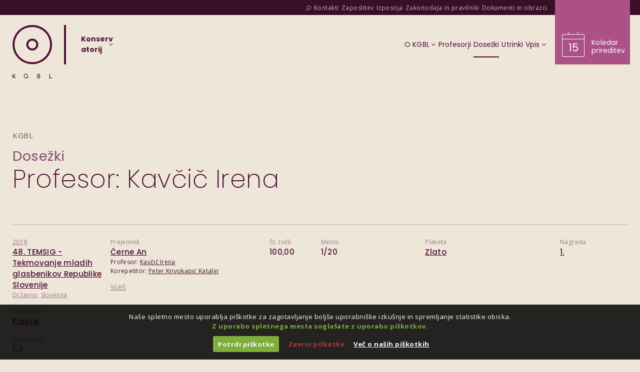

--- FILE ---
content_type: text/html; charset=UTF-8
request_url: https://www.kgbl.si/dosezki/profesor/kavcic-irena/
body_size: 15037
content:
<!doctype html>
<html lang="sl-SI">
<head>
	<meta charset="UTF-8" />
	<meta name="viewport" content="width=device-width, initial-scale=1" />
	<link rel="profile" href="https://gmpg.org/xfn/11" />
	<meta name='robots' content='index, follow, max-image-preview:large, max-snippet:-1, max-video-preview:-1' />

	<title>Dosežki | KGBL</title>
	<link rel="canonical" href="https://www.kgbl.si/profesor/kavcic-irena/" />
	<meta property="og:locale" content="sl_SI" />
	<meta property="og:type" content="website" />
	<meta property="og:url" content="https://www.kgbl.si/profesor/kavcic-irena/" />
	<meta property="og:site_name" content="KGBL" />
	<meta property="og:image" content="https://www.kgbl.si/assets4362/wp-content/uploads/2023/12/KGBL-OG-Logo.png" />
	<meta property="og:image:width" content="1200" />
	<meta property="og:image:height" content="675" />
	<meta property="og:image:type" content="image/png" />
	<meta name="twitter:card" content="summary_large_image" />
	<script type="application/ld+json" class="yoast-schema-graph">{"@context":"https://schema.org","@graph":[{"@type":"CollectionPage","@id":"https://www.kgbl.si/profesor/kavcic-irena/","url":"https://www.kgbl.si/profesor/kavcic-irena/","name":"","isPartOf":{"@id":"https://www.kgbl.si/#website"},"breadcrumb":{"@id":"https://www.kgbl.si/profesor/kavcic-irena/#breadcrumb"},"inLanguage":"sl-SI"},{"@type":"BreadcrumbList","@id":"https://www.kgbl.si/profesor/kavcic-irena/#breadcrumb","itemListElement":[{"@type":"ListItem","position":1,"name":"Home","item":"https://www.kgbl.si/"},{"@type":"ListItem","position":2,"name":"Kavčič Irena"}]},{"@type":"WebSite","@id":"https://www.kgbl.si/#website","url":"https://www.kgbl.si/","name":"Konservatorij za glasbo in balet Ljubljana","description":"","publisher":{"@id":"https://www.kgbl.si/#organization"},"alternateName":"KGBL","potentialAction":[{"@type":"SearchAction","target":{"@type":"EntryPoint","urlTemplate":"https://www.kgbl.si/?s={search_term_string}"},"query-input":{"@type":"PropertyValueSpecification","valueRequired":true,"valueName":"search_term_string"}}],"inLanguage":"sl-SI"},{"@type":"Organization","@id":"https://www.kgbl.si/#organization","name":"Konservatorij za glasbo in balet Ljubljana","alternateName":"KGBL","url":"https://www.kgbl.si/","logo":{"@type":"ImageObject","inLanguage":"sl-SI","@id":"https://www.kgbl.si/#/schema/logo/image/","url":"https://www.kgbl.si/assets4362/wp-content/uploads/2023/12/logo-KGBL-OG-negative-vertical.png","contentUrl":"https://www.kgbl.si/assets4362/wp-content/uploads/2023/12/logo-KGBL-OG-negative-vertical.png","width":1068,"height":1200,"caption":"Konservatorij za glasbo in balet Ljubljana"},"image":{"@id":"https://www.kgbl.si/#/schema/logo/image/"},"sameAs":["https://www.facebook.com/KonservatorijZaGlasboInBaletLjubljana"]}]}</script>


<link rel='dns-prefetch' href='//fonts.googleapis.com' />
<link href='https://fonts.googleapis.com' rel='preconnect' />
<link href='https://fonts.gstatic.com' crossorigin='crossorigin' rel='preconnect' />
<style id='wp-img-auto-sizes-contain-inline-css' type='text/css'>
img:is([sizes=auto i],[sizes^="auto," i]){contain-intrinsic-size:3000px 1500px}
/*# sourceURL=wp-img-auto-sizes-contain-inline-css */
</style>
<link rel='stylesheet' id='la-icon-maneger-style-css' href='https://www.kgbl.si/assets4362/wp-content/uploads/la_icon_sets/style.min.css?x11482&amp;ver=6.9' type='text/css' media='all' />
<style id='classic-theme-styles-inline-css' type='text/css'>
/*! This file is auto-generated */
.wp-block-button__link{color:#fff;background-color:#32373c;border-radius:9999px;box-shadow:none;text-decoration:none;padding:calc(.667em + 2px) calc(1.333em + 2px);font-size:1.125em}.wp-block-file__button{background:#32373c;color:#fff;text-decoration:none}
/*# sourceURL=/wp-includes/css/classic-themes.min.css */
</style>
<link rel='stylesheet' id='sf_styles-css' href='https://www.kgbl.si/assets4362/wp-content/plugins/superfly-menu/css/public.min.css?x11482&amp;ver=6.9' type='text/css' media='all' />
<link rel='stylesheet' id='sf-google-font-css' href='//fonts.googleapis.com/css?family=Poppins&#038;ver=6.9' type='text/css' media='all' />
<link rel='stylesheet' id='wcs-timetable-css' href='https://www.kgbl.si/assets4362/wp-content/plugins/weekly-class/assets/front/css/timetable.css?x11482&amp;ver=2.6.0' type='text/css' media='all' />
<style id='wcs-timetable-inline-css' type='text/css'>
.wcs-single__action .wcs-btn--action{color:rgba( 255,255,255,1);background-color:#BD322C}
/*# sourceURL=wcs-timetable-inline-css */
</style>
<link rel='stylesheet' id='cookiecuttr_main-css' href='https://www.kgbl.si/assets4362/wp-content/plugins/cookiecuttr/cookiecuttr.css?x11482&amp;ver=6.9' type='text/css' media='all' />
<link rel='stylesheet' id='stb-google-fonts-css' href='https://fonts.googleapis.com/css2?family=Open+Sans:wght@400;700&#038;family=Poppins:wght@200;400;500;700&#038;display=swap' type='text/css' media='all' />
<style id='stb-cs-inline-css' type='text/css'>
@media (min-width:1200px){.x-hide-xl{display:none !important;}}@media (min-width:979px) and (max-width:1199px){.x-hide-lg{display:none !important;}}@media (min-width:767px) and (max-width:978px){.x-hide-md{display:none !important;}}@media (min-width:480px) and (max-width:766px){.x-hide-sm{display:none !important;}}@media (max-width:479px){.x-hide-xs{display:none !important;}}.bg .mejs-container,.x-video .mejs-container{position:unset !important;} @font-face{font-family:'FontAwesomePro';font-style:normal;font-weight:900;font-display:block;src:url('https://www.kgbl.si/assets4362/wp-content/plugins/cornerstone/assets/fonts/fa-solid-900.woff2?ver=6.7.2') format('woff2'),url('https://www.kgbl.si/assets4362/wp-content/plugins/cornerstone/assets/fonts/fa-solid-900.ttf?ver=6.7.2') format('truetype');}[data-x-fa-pro-icon]{font-family:"FontAwesomePro" !important;}[data-x-fa-pro-icon]:before{content:attr(data-x-fa-pro-icon);}[data-x-icon],[data-x-icon-o],[data-x-icon-l],[data-x-icon-s],[data-x-icon-b],[data-x-icon-sr],[data-x-icon-ss],[data-x-icon-sl],[data-x-fa-pro-icon],[class*="cs-fa-"]{display:inline-flex;font-style:normal;font-weight:400;text-decoration:inherit;text-rendering:auto;-webkit-font-smoothing:antialiased;-moz-osx-font-smoothing:grayscale;}[data-x-icon].left,[data-x-icon-o].left,[data-x-icon-l].left,[data-x-icon-s].left,[data-x-icon-b].left,[data-x-icon-sr].left,[data-x-icon-ss].left,[data-x-icon-sl].left,[data-x-fa-pro-icon].left,[class*="cs-fa-"].left{margin-right:0.5em;}[data-x-icon].right,[data-x-icon-o].right,[data-x-icon-l].right,[data-x-icon-s].right,[data-x-icon-b].right,[data-x-icon-sr].right,[data-x-icon-ss].right,[data-x-icon-sl].right,[data-x-fa-pro-icon].right,[class*="cs-fa-"].right{margin-left:0.5em;}[data-x-icon]:before,[data-x-icon-o]:before,[data-x-icon-l]:before,[data-x-icon-s]:before,[data-x-icon-b]:before,[data-x-icon-sr]:before,[data-x-icon-ss]:before,[data-x-icon-sl]:before,[data-x-fa-pro-icon]:before,[class*="cs-fa-"]:before{line-height:1;}@font-face{font-family:'FontAwesome';font-style:normal;font-weight:900;font-display:block;src:url('https://www.kgbl.si/assets4362/wp-content/plugins/cornerstone/assets/fonts/fa-solid-900.woff2?ver=6.7.2') format('woff2'),url('https://www.kgbl.si/assets4362/wp-content/plugins/cornerstone/assets/fonts/fa-solid-900.ttf?ver=6.7.2') format('truetype');}[data-x-icon],[data-x-icon-s],[data-x-icon][class*="cs-fa-"]{font-family:"FontAwesome" !important;font-weight:900;}[data-x-icon]:before,[data-x-icon][class*="cs-fa-"]:before{content:attr(data-x-icon);}[data-x-icon-s]:before{content:attr(data-x-icon-s);}@font-face{font-family:'FontAwesomeRegular';font-style:normal;font-weight:400;font-display:block;src:url('https://www.kgbl.si/assets4362/wp-content/plugins/cornerstone/assets/fonts/fa-regular-400.woff2?ver=6.7.2') format('woff2'),url('https://www.kgbl.si/assets4362/wp-content/plugins/cornerstone/assets/fonts/fa-regular-400.ttf?ver=6.7.2') format('truetype');}@font-face{font-family:'FontAwesomePro';font-style:normal;font-weight:400;font-display:block;src:url('https://www.kgbl.si/assets4362/wp-content/plugins/cornerstone/assets/fonts/fa-regular-400.woff2?ver=6.7.2') format('woff2'),url('https://www.kgbl.si/assets4362/wp-content/plugins/cornerstone/assets/fonts/fa-regular-400.ttf?ver=6.7.2') format('truetype');}[data-x-icon-o]{font-family:"FontAwesomeRegular" !important;}[data-x-icon-o]:before{content:attr(data-x-icon-o);}@font-face{font-family:'FontAwesomeLight';font-style:normal;font-weight:300;font-display:block;src:url('https://www.kgbl.si/assets4362/wp-content/plugins/cornerstone/assets/fonts/fa-light-300.woff2?ver=6.7.2') format('woff2'),url('https://www.kgbl.si/assets4362/wp-content/plugins/cornerstone/assets/fonts/fa-light-300.ttf?ver=6.7.2') format('truetype');}@font-face{font-family:'FontAwesomePro';font-style:normal;font-weight:300;font-display:block;src:url('https://www.kgbl.si/assets4362/wp-content/plugins/cornerstone/assets/fonts/fa-light-300.woff2?ver=6.7.2') format('woff2'),url('https://www.kgbl.si/assets4362/wp-content/plugins/cornerstone/assets/fonts/fa-light-300.ttf?ver=6.7.2') format('truetype');}[data-x-icon-l]{font-family:"FontAwesomeLight" !important;font-weight:300;}[data-x-icon-l]:before{content:attr(data-x-icon-l);}@font-face{font-family:'FontAwesomeBrands';font-style:normal;font-weight:normal;font-display:block;src:url('https://www.kgbl.si/assets4362/wp-content/plugins/cornerstone/assets/fonts/fa-brands-400.woff2?ver=6.7.2') format('woff2'),url('https://www.kgbl.si/assets4362/wp-content/plugins/cornerstone/assets/fonts/fa-brands-400.ttf?ver=6.7.2') format('truetype');}[data-x-icon-b]{font-family:"FontAwesomeBrands" !important;}[data-x-icon-b]:before{content:attr(data-x-icon-b);}
/*# sourceURL=stb-cs-inline-css */
</style>
<link rel='stylesheet' id='stb-css-flickity-css' href='https://www.kgbl.si/assets4362/wp-content/themes/kgbl/assets/css/flickity/flickity.min.css?x11482&amp;ver=2.3.0' type='text/css' media='all' />
<link rel='stylesheet' id='stb-css-child-css' href='https://www.kgbl.si/assets4362/wp-content/themes/kgbl/assets/css/main.css?x11482' type='text/css' media='all' />
<script type="text/javascript" src="https://www.kgbl.si/assets4362/wp-includes/js/jquery/jquery.min.js?x11482&amp;ver=3.7.1" id="jquery-core-js"></script>
<script type="text/javascript" src="https://www.kgbl.si/assets4362/wp-includes/js/jquery/jquery-migrate.min.js?x11482&amp;ver=3.4.1" id="jquery-migrate-js"></script>
<script type="text/javascript" src="https://www.kgbl.si/assets4362/wp-content/plugins/superfly-menu/includes/vendor/looks_awesome/icon_manager/js/md5.js?x11482&amp;ver=1.0,0" id="la-icon-manager-md5-js"></script>
<script type="text/javascript" src="https://www.kgbl.si/assets4362/wp-content/plugins/superfly-menu/includes/vendor/looks_awesome/icon_manager/js/util.js?x11482&amp;ver=1.0,0" id="la-icon-manager-util-js"></script>
<script type="text/javascript" id="cookiecuttr_js-js-extra">
/* <![CDATA[ */
var defaults = {"cookieCutter":"1","cookieCutterDeclineOnly":"","cookieAnalytics":"1","cookieAcceptButton":"1","cookieDeclineButton":"1","cookieResetButton":"","cookieOverlayEnabled":"","cookiePolicyLink":"/razno/informacije-o-piskotkih/","cookieMessage":"We use cookies on this website, you can \u003Ca href=\"{{cookiePolicyLink}}\" title=\"read about our cookies\"\u003Eread about them here\u003C/a\u003E. To use the website as intended please...","cookieAnalyticsMessage":"\u003Cdiv class=\"description\"\u003E\r\nNa\u0161e spletno mesto uporablja pi\u0161kotke za zagotavljanje bolj\u0161e uporabni\u0161ke izku\u0161nje in spremljanje statistike obiska. \u003Cbr /\u003E\r\n\u003Cb class=\"OK\"\u003EZ uporabo spletnega mesta sogla\u0161ate z uporabo pi\u0161kotkov.\u003C/b\u003E\r\n\u003C/div\u003E","cookieErrorMessage":"Ta funkcionalnost namesti pi\u0161kotke v va\u0161 brskalnik, \u003Cbr /\u003E\u010desar pa s svojo izbiro \u0161e niste omogo\u010dili.\u003Cbr /\u003EZa nadaljno uporabo te funkcionalnosti prosimo:","cookieWhatAreTheyLink":"/razno/informacije-o-piskotkih/","cookieDisable":"","cookieAnalyticsId":"","cookieAcceptButtonText":"Potrdi pi\u0161kotke","cookieDeclineButtonText":"Zavrni pi\u0161kotke","cookieResetButtonText":"Ponastavi pi\u0161kotke","cookieWhatAreLinkText":"Ve\u010d o na\u0161ih pi\u0161kotkih","cookieNotificationLocationBottom":"1","cookiePolicyPageMessage":"Prosimo preberite zgornje pojasnilo in se odlo\u010dite za eno izmed mo\u017enosti:","cookieDiscreetLink":"","cookieDiscreetReset":"1","cookieDiscreetLinkText":"Ve\u010d o na\u0161ih pi\u0161kotkih","cookieDiscreetPosition":"bottomleft","cookieNoMessage":"","cookieDomain":""};
//# sourceURL=cookiecuttr_js-js-extra
/* ]]> */
</script>
<script type="text/javascript" src="https://www.kgbl.si/assets4362/wp-content/plugins/cookiecuttr/jquery.cookiecuttr.js?x11482&amp;ver=1.0.17" id="cookiecuttr_js-js"></script>
<script type="text/javascript" id="sf_main-js-extra">
/* <![CDATA[ */
var SF_Opts = {"wp_menu_id":"128","social":[],"search":"no","blur":"no","fade":"no","test_mode":"no","hide_def":"no","mob_nav":"no","dynamic":"no","parent_ignore":"yes","sidebar_style":"side","sidebar_behaviour":"slide","alt_menu":"#primary-menu-mobile","sidebar_pos":"right","width_panel_1":"250","width_panel_2":"250","width_panel_3":"250","width_panel_4":"200","base_color":"#380F27","opening_type":"click","sub_type":"flyout","video_bg":"","video_mob":"no","video_preload":"no","sub_mob_type":"dropdown","sub_opening_type":"click","label":"none","label_top":"30px","label_size":"53","label_vis":"no","item_padding":"15","bg":"","path":"https://www.kgbl.si/assets4362/wp-content/plugins/superfly-menu/img/","menu":"{\"128\":{\"term_id\":128,\"name\":\"Primary Menu - KGBL\",\"loc\":{\"pages\":{\"10\":1,\"176\":1,\"194\":1,\"196\":1,\"332\":1,\"334\":1,\"336\":1,\"400\":1,\"402\":1,\"405\":1,\"451\":1,\"487\":1,\"492\":1,\"505\":1,\"507\":1,\"515\":1,\"519\":1,\"521\":1,\"597\":1,\"617\":1,\"624\":1,\"633\":1,\"639\":1,\"640\":1,\"641\":1,\"642\":1,\"643\":1,\"644\":1,\"645\":1,\"646\":1,\"722\":1,\"724\":1,\"803\":1,\"805\":1,\"807\":1,\"812\":1,\"815\":1,\"965\":1,\"968\":1,\"974\":1,\"976\":1,\"987\":1,\"992\":1},\"cposts\":{\"achievement\":1,\"highlight\":1,\"news\":1,\"employee\":1,\"class\":1},\"cats\":{\"1\":1,\"5\":1,\"6\":1},\"taxes\":{},\"langs\":{},\"wp_pages\":{\"front\":1,\"home\":1,\"archive\":1,\"single\":1,\"forbidden\":1,\"search\":1},\"ids\":[\"\"]},\"isDef\":true},\"130\":{\"term_id\":130,\"name\":\"Primary Menu - GB\u0160\",\"loc\":{}},\"131\":{\"term_id\":131,\"name\":\"Primary Menu - SGB\u0160\",\"loc\":{}},\"132\":{\"term_id\":132,\"name\":\"Primary Menu - VB\u0160\",\"loc\":{}}}","togglers":"#toggle-mobile-menu","subMenuSupport":"yes","subMenuSelector":"sub-menu,children","eventsInterval":"51","activeClassSelector":"current-menu-item","allowedTags":"DIV, NAV, UL, OL, LI, A, P, H1, H2, H3, H4, SPAN","menuData":[],"siteBase":"https://www.kgbl.si/assets4362","plugin_ver":"5.0.30"};
//# sourceURL=sf_main-js-extra
/* ]]> */
</script>
<script type="text/javascript" src="https://www.kgbl.si/assets4362/wp-content/plugins/superfly-menu/js/public.min.js?x11482&amp;ver=5.0.30" id="sf_main-js"></script>
<script type="text/javascript" src="https://www.kgbl.si/assets4362/wp-content/themes/kgbl/assets/js/table-scroll-shadow/table-scroll-shadow.min.js?x11482&amp;ver=1.0.0" id="stb-js-table-scroll-shadow-js"></script>
<script type="text/javascript" src="https://www.kgbl.si/assets4362/wp-content/themes/kgbl/assets/js/main.js?x11482&amp;ver=1.0.0" id="stb-js-main-js"></script>
<script>

    // global
    window.SFM_is_mobile = (function () {
        var n = navigator.userAgent;
        var reg = new RegExp('Android\s([0-9\.]*)')
        var match = n.toLowerCase().match(reg);
        var android =  match ? parseFloat(match[1]) : false;
        if (android && android < 3.6) {
        	return;
        };

        return n.match(/Android|BlackBerry|IEMobile|iPhone|iPad|iPod|Opera Mini/i);
    })();

    window.SFM_current_page_menu = '128';

    (function(){

        var mob_bar = '';
        var pos = 'right';
        var iconbar = '';

        var SFM_skew_disabled = ( function( ) {
            var window_width = window.innerWidth;
            var sfm_width = 250;
            if ( sfm_width * 2 >= window_width ) {
                return true;
            }
            return false;
        } )( );

        var classes = SFM_is_mobile ? 'sfm-mobile' : 'sfm-desktop';
        var html = document.getElementsByTagName('html')[0]; // pointer
        classes += mob_bar ? ' sfm-mob-nav' : '';
        classes += ' sfm-pos-' + pos;
        classes += iconbar ? ' sfm-bar' : '';
		classes += SFM_skew_disabled ? ' sfm-skew-disabled' : '';

        html.className = html.className == '' ?  classes : html.className + ' ' + classes;

    })();
</script>
<style type="text/css" id="superfly-dynamic">
    @font-face {
        font-family: 'sfm-icomoon';
        src:url('https://www.kgbl.si/assets4362/wp-content/plugins/superfly-menu/img/fonts/icomoon.eot?wehgh4');
        src: url('https://www.kgbl.si/assets4362/wp-content/plugins/superfly-menu/img/fonts/icomoon.svg?wehgh4#icomoon') format('svg'),
        url('https://www.kgbl.si/assets4362/wp-content/plugins/superfly-menu/img/fonts/icomoon.eot?#iefixwehgh4') format('embedded-opentype'),
        url('https://www.kgbl.si/assets4362/wp-content/plugins/superfly-menu/img/fonts/icomoon.woff?wehgh4') format('woff'),
        url('https://www.kgbl.si/assets4362/wp-content/plugins/superfly-menu/img/fonts/icomoon.ttf?wehgh4') format('truetype');
        font-weight: normal;
        font-style: normal;
        font-display: swap;
    }
        .sfm-navicon, .sfm-navicon:after, .sfm-navicon:before, .sfm-sidebar-close:before, .sfm-sidebar-close:after {
        height: 3px !important;
    }
    .sfm-label-square .sfm-navicon-button, .sfm-label-rsquare .sfm-navicon-button, .sfm-label-circle .sfm-navicon-button {
    border-width: 3px !important;
    }

    .sfm-vertical-nav .sfm-submenu-visible > a .sfm-sm-indicator i:after {
    -webkit-transform: rotate(180deg);
    transform: rotate(180deg);
    }

    #sfm-mob-navbar .sfm-navicon-button:after {
    /*width: 30px;*/
    }

    .sfm-pos-right .sfm-vertical-nav .sfm-has-child-menu > a:before {
    display: none;
    }

    #sfm-sidebar.sfm-vertical-nav .sfm-menu .sfm-sm-indicator {
    /*background: rgba(255,255,255,0.085);*/
    }

    .sfm-pos-right #sfm-sidebar.sfm-vertical-nav .sfm-menu li a {
    /*padding-left: 10px !important;*/
    }

    .sfm-pos-right #sfm-sidebar.sfm-vertical-nav .sfm-sm-indicator {
    left: auto;
    right: 0;
    }

    #sfm-sidebar.sfm-compact .sfm-nav {
    min-height: 50vh;
    height: auto;
    max-height: none;
    margin-top: 30px;
    }

    #sfm-sidebar.sfm-compact  input[type=search] {
    font-size: 16px;
    }
    /*}*/

            #sfm-sidebar .sfm-sidebar-bg, #sfm-sidebar .sfm-social {
        background-color: #380F27 !important;
        }

            #sfm-sidebar .sfm-logo img {
        max-height: px;
        }
    

    #sfm-sidebar, .sfm-sidebar-bg, #sfm-sidebar .sfm-nav, #sfm-sidebar .sfm-widget, #sfm-sidebar .sfm-logo, #sfm-sidebar .sfm-social, .sfm-style-toolbar .sfm-copy {
    width: 250px;
    }
        #sfm-sidebar:not(.sfm-iconbar) .sfm-menu li > a span{
        max-width: calc(250px - 80px);    }
    #sfm-sidebar .sfm-social {
    background-color: transparent !important;
    }

    

    
    
    
    
    #sfm-sidebar .sfm-menu li > a:before {
        background: #DD3E9A;
    }

    #sfm-sidebar .sfm-menu-level-1 li > a:before {
        background: #ffffff;
    }

    #sfm-sidebar .sfm-menu-level-2 li > a:before {
        background: #ffffff;
    }
    #sfm-sidebar .sfm-menu-level-3 li > a:before {
        background: #ffffff;
    }

    @media only screen and (min-width: 800px) {
        #sfm-sidebar .sfm-menu-level-0 li:hover:before,
        #sfm-sidebar .sfm-menu-level-0 li.sfm-active-item:before,
        #sfm-sidebar .sfm-menu-level-0 li.sfm-active-smooth:before {
            background-color: #ffffff;
        }
    }

    #sfm-sidebar .sfm-view-level-1 .sfm-menu li:hover:before,
    #sfm-sidebar .sfm-view-level-1 .sfm-menu li.sfm-active-item:before {
        background-color: #ffffff;
    }

    #sfm-sidebar .sfm-view-level-2 .sfm-menu li:hover:before,
    #sfm-sidebar .sfm-view-level-2 .sfm-menu li.sfm-active-item:before {
        background-color: #ffffff;
    }

    #sfm-sidebar .sfm-view-level-3 .sfm-menu li:hover:before,
    #sfm-sidebar .sfm-view-level-3 .sfm-menu li.sfm-active-item:before {
        background-color: #ffffff;
    }
        .sfm-pos-left #sfm-sidebar:not(.sfm-vertical-nav) .sfm-has-child-menu:hover .sfm-sm-indicator,
    .sfm-pos-left #sfm-sidebar:not(.sfm-vertical-nav) .sfm-has-child-menu a:focus .sfm-sm-indicator {
    right: -2px;
    }
    .sfm-pos-right #sfm-sidebar:not(.sfm-vertical-nav) .sfm-has-child-menu:hover .sfm-sm-indicator,
    .sfm-pos-right #sfm-sidebar:not(.sfm-vertical-nav) .sfm-has-child-menu a:focus .sfm-sm-indicator {
    left: -2px;
    }

        #sfm-sidebar .sfm-menu li a,
        #sfm-sidebar .sfm-chapter,
        #sfm-sidebar .widget-area,
        .sfm-search-form input {
        padding-left: 10% !important;
        }

        .sfm-pos-right .sfm-sub-flyout #sfm-sidebar .sfm-menu li a,
        .sfm-pos-right .sfm-sub-flyout #sfm-sidebar .sfm-view .sfm-back-parent,
        .sfm-pos-right .sfm-sub-flyout #sfm-sidebar .sfm-chapter,
        .sfm-pos-right .sfm-sub-flyout #sfm-sidebar .widget-area,
        .sfm-pos-right .sfm-sub-flyout .sfm-search-form input {
        padding-left: 14% !important;
        }
                #sfm-sidebar .sfm-child-menu.sfm-menu-level-1 li a {
        padding-left: 12% !important;
        }
        #sfm-sidebar .sfm-child-menu.sfm-menu-level-2 li a {
        padding-left: 14% !important;
        }
    
        #sfm-sidebar.sfm-compact .sfm-social li {
        text-align: left;
        }

        #sfm-sidebar.sfm-compact .sfm-social:before {
        right: auto;
        left: auto;
        left: 10%;
        }

                #sfm-sidebar:after {
    display: none !important;
    }

    


    #sfm-sidebar,
    .sfm-pos-right .sfm-sidebar-slide.sfm-body-pushed #sfm-mob-navbar {
    -webkit-transform: translate3d(-250px,0,0);
    transform: translate3d(-250px,0,0);
    }


    .sfm-pos-right #sfm-sidebar, .sfm-sidebar-slide.sfm-body-pushed #sfm-mob-navbar {
    -webkit-transform: translate3d(250px,0,0);
    transform: translate3d(250px,0,0);
    }



    .sfm-pos-left #sfm-sidebar .sfm-view-level-1 {
    left: 250px;
    width: 250px;
    -webkit-transform: translate3d(-250px,0,0);
    transform: translate3d(-250px,0,0);
    }

    #sfm-sidebar .sfm-view-level-1 .sfm-menu {
         width: 250px;
    }
    #sfm-sidebar .sfm-view-level-2 .sfm-menu {
         width: 250px;
    }
    #sfm-sidebar .sfm-view-level-3 .sfm-menu {
         width: 200px;
    }

    .sfm-pos-right #sfm-sidebar .sfm-view-level-1 {
    left: auto;
    right: 250px;
    width: 250px;
    -webkit-transform: translate3d(250px,0,0);
    transform: translate3d(250px,0,0);
    }

    .sfm-pos-left #sfm-sidebar .sfm-view-level-2 {
    left: 500px;
    width: 250px;
    -webkit-transform: translate3d(-750px,0,0);
    transform: translate3d(-750px,0,0);
    }

    .sfm-pos-right #sfm-sidebar .sfm-view-level-2
    {
    left: auto;
    right: 500px;
    width: 250px;
    -webkit-transform: translate3d(750px,0,0);
    transform: translate3d(750px,0,0);
    }

    .sfm-pos-left #sfm-sidebar .sfm-view-level-3 {
    left: 750px;
    width: 200px;
    -webkit-transform: translate3d(-950px,0,0);
    transform: translate3d(-950px,0,0);
    }

    .sfm-pos-right #sfm-sidebar .sfm-view-level-3 {
    left: auto;
    right: 750px;
    width: 200px;
    -webkit-transform: translate3d(750px,0,0);
    transform: translate3d(750px,0,0);
    }

    .sfm-view-pushed-1 #sfm-sidebar .sfm-view-level-2 {
    -webkit-transform: translate3d(-250px,0,0);
    transform: translate3d(-250px,0,0);
    }

    .sfm-pos-right .sfm-view-pushed-1 #sfm-sidebar .sfm-view-level-2 {
    -webkit-transform: translate3d(250px,0,0);
    transform: translate3d(250px,0,0);
    }

    .sfm-view-pushed-2 #sfm-sidebar .sfm-view-level-3 {
    -webkit-transform: translate3d(-200px,0,0);
    transform: translate3d(-200px,0,0);
    }

    .sfm-pos-right .sfm-view-pushed-2 #sfm-sidebar .sfm-view-level-3 {
    -webkit-transform: translate3d(200px,0,0);
    transform: translate3d(200px,0,0);
    }

    .sfm-sub-swipe #sfm-sidebar .sfm-view-level-1,
    .sfm-sub-swipe #sfm-sidebar .sfm-view-level-2,
    .sfm-sub-swipe #sfm-sidebar .sfm-view-level-3,
    .sfm-sub-swipe #sfm-sidebar .sfm-view-level-custom,
    .sfm-sub-dropdown #sfm-sidebar .sfm-view-level-custom {
    left: 250px;
    width: 250px;
    }

    .sfm-sub-dropdown #sfm-sidebar .sfm-view-level-custom {
    width: 250px !important;
    }

    .sfm-sub-swipe #sfm-sidebar .sfm-view-level-custom,
    .sfm-sub-swipe #sfm-sidebar .sfm-view-level-custom .sfm-custom-content,
    .sfm-sub-swipe #sfm-sidebar .sfm-view-level-custom .sfm-content-wrapper {
    width: 250px !important;
    }

    .sfm-sub-swipe #sfm-sidebar .sfm-menu {
    width: 250px;
    }

    .sfm-sub-swipe.sfm-view-pushed-1 #sfm-sidebar .sfm-view-level-1,
    .sfm-sub-swipe.sfm-view-pushed-2 #sfm-sidebar .sfm-view-level-2,
    .sfm-sub-swipe.sfm-view-pushed-3 #sfm-sidebar .sfm-view-level-3,
    .sfm-sub-dropdown.sfm-view-pushed-custom #sfm-sidebar .sfm-view-level-custom,
    .sfm-sub-swipe.sfm-view-pushed-custom #sfm-sidebar .sfm-view-level-custom {
    -webkit-transform: translate3d(-250px,0,0) !important;
    transform: translate3d(-250px,0,0) !important;
    }

    .sfm-sub-swipe.sfm-view-pushed-1 #sfm-sidebar .sfm-scroll-main,
    .sfm-sub-swipe.sfm-view-pushed-custom #sfm-sidebar .sfm-scroll-main,
    .sfm-sub-dropdown.sfm-view-pushed-custom #sfm-sidebar .sfm-scroll-main {
    -webkit-transform: translate3d(-100%,0,0) !important;
    transform: translate3d(-100%,0,0) !important;
    }

    .sfm-sub-swipe.sfm-view-pushed-2 #sfm-sidebar .sfm-view-level-1,
    .sfm-sub-swipe.sfm-view-pushed-custom #sfm-sidebar .sfm-view-level-1,
    .sfm-sub-swipe.sfm-view-pushed-3 #sfm-sidebar .sfm-view-level-2,
    .sfm-sub-swipe.sfm-view-pushed-custom.sfm-view-pushed-2 #sfm-sidebar .sfm-view-level-2 {
    -webkit-transform: translate3d(-200%,0,0) !important;
    transform: translate3d(-200%,0,0) !important;
    }

    /* custom content */

    .sfm-pos-left .sfm-view-pushed-1.sfm-view-pushed-custom #sfm-sidebar .sfm-view-level-custom {
    right: -250px;
    }
    .sfm-pos-left .sfm-view-pushed-2.sfm-view-pushed-custom #sfm-sidebar .sfm-view-level-custom {
    right: -500px;
    }
    .sfm-pos-left .sfm-view-pushed-3.sfm-view-pushed-custom #sfm-sidebar .sfm-view-level-custom {
    right: -700px;
    }

    .sfm-sub-swipe.sfm-view-pushed-custom #sfm-sidebar .sfm-view-level-custom,
    .sfm-sub-dropdown.sfm-view-pushed-custom #sfm-sidebar .sfm-view-level-custom {
    right: 0;
    }
    .sfm-pos-right .sfm-view-pushed-1.sfm-view-pushed-custom #sfm-sidebar.sfm-sub-flyout .sfm-view-level-custom {
    left: -250px;
    }
    .sfm-pos-right .sfm-view-pushed-2.sfm-view-pushed-custom #sfm-sidebar.sfm-sub-flyout .sfm-view-level-custom {
    left: -500px;
    }
    .sfm-pos-right .sfm-view-pushed-3.sfm-view-pushed-custom #sfm-sidebar.sfm-sub-flyout .sfm-view-level-custom {
    left: -700px;
    }

    .sfm-pos-left .sfm-view-pushed-custom #sfm-sidebar .sfm-view-level-custom {
    transform: translate3d(100%,0,0);
    }
    .sfm-pos-right .sfm-view-pushed-custom #sfm-sidebar .sfm-view-level-custom {
    transform: translate3d(-100%,0,0);
    }


    
    #sfm-sidebar .sfm-menu a img{
    max-width: 40px;
    max-height: 40px;
    }
    #sfm-sidebar .sfm-menu .la_icon{
    font-size: 40px;
    min-width: 40px;
    min-height: 40px;
    }

        
    #sfm-sidebar .sfm-back-parent {
        background: #380F27;
    }

    #sfm-sidebar .sfm-view-level-1, #sfm-sidebar ul.sfm-menu-level-1 {
        background: #845671;
    }

    #sfm-sidebar .sfm-view-level-2, #sfm-sidebar ul.sfm-menu-level-2 {
        background: #AC5085;
    }

    #sfm-sidebar .sfm-view-level-3, #sfm-sidebar ul.sfm-menu-level-3 {
    background: rgba(80, 15, 54, 0.7);
    }

    #sfm-sidebar .sfm-menu-level-0 li, #sfm-sidebar .sfm-menu-level-0 li a, .sfm-title h3, #sfm-sidebar .sfm-back-parent {
    color: #ffffff;
    }

    #sfm-sidebar .sfm-menu li a, #sfm-sidebar .sfm-chapter, #sfm-sidebar .sfm-back-parent {
    padding: 15px 0;
    text-transform: capitalize;
    }
    .sfm-style-full #sfm-sidebar.sfm-hl-line .sfm-menu li > a:before {
    bottom:  10px
    }

    #sfm-sidebar .sfm-search-form input[type=text] {
    padding-top:15px;
    padding-bottom:15px;
    }

    .sfm-sub-swipe #sfm-sidebar .sfm-view .sfm-menu,
    .sfm-sub-swipe .sfm-custom-content,
    .sfm-sub-dropdown .sfm-custom-content {
    padding-top:  50px;
    }

    #sfm-sidebar .sfm-search-form span {
    top: 19px;
    font-size: 17px;
    font-weight: normal;
    }

    #sfm-sidebar {
    font-family: Poppins;
    }

    #sfm-sidebar .sfm-sm-indicator {
    line-height: 20px;
    }

    #sfm-sidebar.sfm-indicators .sfm-sm-indicator i  {
    width: 6px;
    height: 6px;
    border-top-width: 2px;
    border-right-width: 2px;
    margin: -3px 0 0 -3px;
    }

    #sfm-sidebar .sfm-search-form input {
    font-size: 20px;
    }

    #sfm-sidebar .sfm-menu li a, #sfm-sidebar .sfm-menu .sfm-chapter, #sfm-sidebar .sfm-back-parent {
    font-family: Poppins;
    font-weight: normal;
    font-size: 20px;
    letter-spacing: 0px;
    text-align: left;
    -webkit-font-smoothing: antialiased;
    font-smoothing: antialiased;
    text-rendering: optimizeLegibility;
    }

    #sfm-sidebar .sfm-social-abbr a {
    font-family: Poppins;
    }
    #sfm-sidebar .sfm-widget,
    #sfm-sidebar .widget-area {
    text-align: left;
    }

    #sfm-sidebar .sfm-social {
    text-align: center !important;
    }

    #sfm-sidebar .sfm-menu .sfm-chapter {
    font-size: 15px;
    margin-top: 15px;
    font-weight: bold;
    text-transform: uppercase;
    }
    #sfm-sidebar .sfm-menu .sfm-chapter div{
    font-family: inherit;
    font-size: 15px;
    }
        .sfm-rollback a {
    font-family: Poppins;
    }
    #sfm-sidebar .sfm-menu .la_icon{
    color: #777;
    }

    #sfm-sidebar .sfm-menu-level-0 li .sfm-sm-indicator i {
    border-color: #ffffff;
    }
    #sfm-sidebar .sfm-menu-level-0 .sfm-sl, .sfm-title h2, .sfm-social:after {
    color: #eeeeee;
    }
    #sfm-sidebar .sfm-menu-level-1 li .sfm-sm-indicator i {
    border-color: #ffffff;
    }
    #sfm-sidebar .sfm-menu-level-1 .sfm-sl {
    color: #eeeeee;
    }
    #sfm-sidebar .sfm-menu-level-2 li .sfm-sm-indicator i {
    border-color: #ffffff;
    }
    #sfm-sidebar .sfm-menu-level-2 .sfm-sl {
    color: #eeeeee;
    }
    #sfm-sidebar .sfm-menu-level-3 li .sfm-sm-indicator i {
    border-color: #ffffff;
    }
    #sfm-sidebar .sfm-menu-level-3 .sfm-sl {
    color: #eeeeee;
    }
    .sfm-menu-level-0 .sfm-chapter {
    color: #845671 !important;
    }
    .sfm-menu-level-1 .sfm-chapter {
    color: #ffffff !important;
    }
    .sfm-menu-level-2 .sfm-chapter {
    color: #ffffff !important;
    }
    .sfm-menu-level-3 .sfm-chapter {
    color: #ffffff !important;
    }
    #sfm-sidebar .sfm-view-level-1 li a,
    #sfm-sidebar .sfm-menu-level-1 li a{
    color: #ffffff;
    border-color: #ffffff;
    }

    #sfm-sidebar:after {
    background-color: #380F27;
    }

    #sfm-sidebar .sfm-view-level-2 li a,
    #sfm-sidebar .sfm-menu-level-2 li a{
    color: #ffffff;
    border-color: #ffffff;
    }

    #sfm-sidebar .sfm-view-level-3 li a,
    #sfm-sidebar .sfm-menu-level-3 li a {
    color: #ffffff;
    border-color: #ffffff;
    }

    .sfm-navicon-button {
    top: 30px;
    }
    @media only screen and (max-width: 800px) {
    .sfm-navicon-button {
    top: 30px;
    }
    }

    
            .sfm-navicon-button {
        right: 35px !important;
        }
        @media only screen and (max-width: 800px) {
        .sfm-navicon-button {
        right: 35px !important;
        }
        }
        @media only screen and (min-width: 800px) {
        .sfm-pos-left.sfm-bar body, .sfm-pos-left.sfm-bar #wpadminbar {
        padding-left: 250px !important;
        }
        .sfm-pos-right.sfm-bar body, .sfm-pos-right.sfm-bar #wpadminbar {
        padding-right: 250px !important;
        }
    }
    .sfm-navicon:after,
    .sfm-label-text .sfm-navicon:after,
    .sfm-label-none .sfm-navicon:after {
    top: -14px;
    }
    .sfm-navicon:before,
    .sfm-label-text .sfm-navicon:before,
    .sfm-label-none .sfm-navicon:before {
    top: 14px;
    }

    .sfm-body-pushed #sfm-overlay, body[class*="sfm-view-pushed"] #sfm-overlay {
    opacity: 0.9;
    }
            .sfm-body-pushed #sfm-overlay, body[class*="sfm-view-pushed"] #sfm-overlay {
        cursor: url("https://www.kgbl.si/assets4362/wp-content/plugins/superfly-menu/img/close3.png") 16 16,pointer;
        }
    


    .sfm-style-skew #sfm-sidebar .sfm-social{
    height: auto;
    /*min-height: 75px;*/
    }
    .sfm-theme-top .sfm-sidebar-bg,
    .sfm-theme-bottom .sfm-sidebar-bg{
    width: 500px;
    }
    /* Pos left */
    .sfm-theme-top .sfm-sidebar-bg{
    -webkit-transform: translate3d(-250px,0,0) skewX(-12.05deg);
    transform: translate3d(-250px,0,0) skewX(-12.05deg);
    }
    .sfm-theme-bottom .sfm-sidebar-bg{
    -webkit-transform: translate3d(-500px,0,0) skewX(12.05deg);
    transform: translate3d(-250px,0,0) skewX(12.05deg);
    }
    /* Pos right */
    .sfm-pos-right .sfm-theme-top .sfm-sidebar-bg{
    -webkit-transform: translate3d(-0px,0,0) skewX(12.05deg);
    transform: translate3d(-0px,0,0) skewX(12.05deg);
    }
    .sfm-pos-right .sfm-theme-bottom .sfm-sidebar-bg{
    -webkit-transform: translate3d(-0px,0,0) skewX(-12.05deg);
    transform: translate3d(-0px,0,0) skewX(-12.05deg);
    }
    /* exposed */
    .sfm-sidebar-exposed.sfm-theme-top .sfm-sidebar-bg,
    .sfm-sidebar-always .sfm-theme-top .sfm-sidebar-bg{
    -webkit-transform: translate3d(-83.333333333333px,0,0) skewX(-12.05deg);
    transform: translate3d(-83.333333333333px,0,0) skewX(-12.05deg);
    }
    .sfm-pos-right .sfm-sidebar-exposed.sfm-theme-top .sfm-sidebar-bg,
    .sfm-pos-right .sfm-sidebar-always .sfm-theme-top .sfm-sidebar-bg{
    -webkit-transform: translate3d(-250px,0,0) skewX(12.05deg);
    transform: translate3d(-125px,0,0) skewX(12.05deg);
    }
    .sfm-sidebar-exposed.sfm-theme-bottom .sfm-sidebar-bg,
    .sfm-sidebar-always .sfm-theme-bottom .sfm-sidebar-bg{
    -webkit-transform: translate3d(-166.66666666667px,0,0) skewX(12.05deg);
    transform: translate3d(-166.66666666667px,0,0) skewX(12.05deg);
    }
    .sfm-pos-right .sfm-sidebar-exposed.sfm-theme-bottom .sfm-sidebar-bg,
    .sfm-pos-right .sfm-sidebar-always .sfm-theme-bottom .sfm-sidebar-bg{
    -webkit-transform: translate3d(-166.66666666667px,0,0) skewX(-12.05deg);
    transform: translate3d(-166.66666666667px,0,0) skewX(-12.05deg);
    }

    /* Always visible */
    .sfm-sidebar-always.sfm-theme-top .sfm-sidebar-bg{
    -webkit-transform: skewX(-12.05deg);
    transform: skewX(-12.05deg);
    }
    .sfm-pos-right .sfm-sidebar-always.sfm-theme-top .sfm-sidebar-bg{
    -webkit-transform: skewX(12.05deg);
    transform: skewX(12.05deg);
    }
    .sfm-sidebar-always.sfm-theme-bottom .sfm-sidebar-bg{
    -webkit-transform: skewX(-160.65deg);
    transform: skewX(-160.65deg);
    }
    .sfm-pos-right .sfm-sidebar-always.sfm-theme-bottom .sfm-sidebar-bg{
    -webkit-transform: skewX(160.65deg);
    transform: skewX(160.65deg);
    }

    .sfm-navicon,
    .sfm-navicon:after,
    .sfm-navicon:before,
    .sfm-label-metro .sfm-navicon-button,
    #sfm-mob-navbar {
    background-color: #ffffff;
    }

    .sfm-label-metro .sfm-navicon,
    #sfm-mob-navbar .sfm-navicon,
    .sfm-label-metro .sfm-navicon:after,
    #sfm-mob-navbar .sfm-navicon:after,
    .sfm-label-metro .sfm-navicon:before,
    #sfm-mob-navbar .sfm-navicon:before  {
    background-color: #ffffff;
    }
    .sfm-navicon-button .sf_label_icon{
    color: #ffffff;
    }

    .sfm-label-square .sfm-navicon-button,
    .sfm-label-rsquare .sfm-navicon-button,
    .sfm-label-circle .sfm-navicon-button {
    color: #ffffff;
    }

    .sfm-navicon-button .sf_label_icon{
    width: 53px;
    height: 53px;
    font-size: calc(53px * .6);
    }
    .sfm-navicon-button .sf_label_icon.la_icon_manager_custom{
    width: 53px;
    height: 53px;
    }
    .sfm-navicon-button.sf_label_default{
    width: 53px;
    height: 53px;
    }

    #sfm-sidebar [class*="sfm-icon-"] {
    color: #aaaaaa;
    }

    #sfm-sidebar .sfm-social li {
    border-color: #aaaaaa;
    }

    #sfm-sidebar .sfm-social a:before {
    color: #aaaaaa;
    }

    #sfm-sidebar .sfm-search-form {
    background-color: rgba(255, 255, 255, 0.05);
    }

    #sfm-sidebar li:hover span[class*='fa-'] {
    opacity: 1 !important;
    }
                </style>
<script>

    ;(function (){
        var insertListener = function(event){
            if (event.animationName == "bodyArrived") {
                afterContentArrived();
            }
        }
        var timer, _timer;

        if (document.addEventListener && false) {
            document.addEventListener("animationstart", insertListener, false); // standard + firefox
            document.addEventListener("MSAnimationStart", insertListener, false); // IE
            document.addEventListener("webkitAnimationStart", insertListener, false); // Chrome + Safari
        } else {
            timer = setInterval(function(){
                if (document.body) { //
                    clearInterval(timer);
                    afterContentArrived();
                }
            },14);
        }

        function afterContentArrived() {
            clearTimeout(_timer);
            var htmlClss;

            if ( window.jQuery && window.jQuery.Deferred ) { // additional check bc of Divi theme
                htmlClss = document.getElementsByTagName('html')[0].className;
                if (htmlClss.indexOf('sfm-pos') === -1) {
                    document.getElementsByTagName('html')[0].className = htmlClss + ' ' + window.SFM_classes;
                }
                jQuery('body').fadeIn();
                jQuery(document).trigger('sfm_doc_body_arrived');
                window.SFM_EVENT_DISPATCHED = true;
            } else {
                _timer = setTimeout(function(){
                    afterContentArrived();
                },14);
            }
        }
    })()
</script><script type='text/javascript'>var SFM_template ="<div class=\"sfm-rollback sfm-color1 sfm-theme-none sfm-label-hidden sfm-label-none  sfm-fixed\" style=\"\">\r\n    <div role='button' tabindex='0' aria-haspopup=\"true\" class='sfm-navicon-button x sf_label_default '><div class=\"sfm-navicon\"><\/div>    <\/div>\r\n<\/div>\r\n<div id=\"sfm-sidebar\" style=\"opacity:0\" data-wp-menu-id=\"128\" class=\"sfm-theme-none sfm-hl-line sfm-indicators\">\r\n    <div class=\"sfm-scroll-wrapper sfm-scroll-main\">\r\n        <div class=\"sfm-scroll\">\r\n            <div class=\"sfm-sidebar-close\"><\/div>\r\n            <div class=\"sfm-logo\">\r\n                                                                        <a href=\"https:\/\/www.kgbl.si\">\r\n                        <img src=\"https:\/\/www.kgbl.si\/assets4362\/wp-content\/uploads\/2023\/10\/logo-KGBL-small-white.svg\" alt=\"\">\r\n                    <\/a>\r\n                                                    <div class=\"sfm-widget sfm-widget-bottom\">\r\n                        <div>\r\n<pre>\t\t<div class=\"oe-selector negative\">\n\t\t\t<nav aria-label=\"izbirnik organizacijske enote\">\n\t\t\t\t<ul class=\"menu primary oe\">\n\t\t\t\t\t\t\t\t\t\t<li class=\"menu-item menu-item-has-children\" tabindex=\"-1\"><a href=\"https:\/\/www.kgbl.si\/\"><span>Konservatorij<\/span><ins class=\"sfm-sm-indicator\"><i><\/i><\/ins><\/a>\n\t\t\t\t\t\t<ul class=\"sub-menu\"><li id=\"menu-item-326\" class=\"kgbl menu-item menu-item-type-custom menu-item-object-custom menu-item-326\"><a href=\"\/\"><span>Konservatorij<\/span><\/a><\/li>\n<li id=\"menu-item-327\" class=\"gbs menu-item menu-item-type-custom menu-item-object-custom menu-item-327\"><a href=\"\/gbs\/\"><span>Glasbena in baletna \u0161ola (GB\u0160)<\/span><\/a><\/li>\n<li id=\"menu-item-328\" class=\"sgbs menu-item menu-item-type-custom menu-item-object-custom menu-item-328\"><a href=\"\/sgbs\/\"><span>Srednja glasbena in baletna \u0161ola (SGB\u0160)<\/span><\/a><\/li>\n<li id=\"menu-item-329\" class=\"vbs menu-item menu-item-type-custom menu-item-object-custom menu-item-329\"><a href=\"\/vbs\/\"><span>Vi\u0161ja baletna \u0161ola (VB\u0160)<\/span><\/a><\/li>\n<\/ul>\t\t\t\t\t<\/li>\n\t\t\t\t<\/ul>\n\t\t\t<\/nav>\n\t\t<\/div>\n\t<\/pre>\r\n<\/div>                    <\/div>\r\n                                <div class=\"sfm-title\"><\/div>\r\n            <\/div>\r\n            <nav class=\"sfm-nav\">\r\n                <div class=\"sfm-va-middle\">\r\n                    <ul id=\"sfm-nav\" class=\"menu\"><li id=\"menu-item-309\" class=\"menu-item menu-item-type-custom menu-item-object-custom menu-item-has-children menu-item-309\"><a href=\"#\">O KGBL<\/a>\n<ul class=\"sub-menu\">\n\t<li id=\"menu-item-5353\" class=\"menu-item menu-item-type-post_type menu-item-object-page menu-item-5353\"><a href=\"https:\/\/www.kgbl.si\/kgbl\/o-kgbl\/predstavitev\/\">Predstavitev<\/a><\/li>\n\t<li id=\"menu-item-6208\" class=\"menu-item menu-item-type-post_type menu-item-object-page menu-item-6208\"><a href=\"https:\/\/www.kgbl.si\/kgbl\/o-kgbl\/kontakti\/\">Kontakti<\/a><\/li>\n\t<li id=\"menu-item-4603\" class=\"menu-item menu-item-type-post_type menu-item-object-page menu-item-4603\"><a href=\"https:\/\/www.kgbl.si\/kgbl\/o-kgbl\/organizacijske-enote\/\">Organizacijske enote (OE)<\/a><\/li>\n\t<li id=\"menu-item-11732\" class=\"menu-item menu-item-type-post_type menu-item-object-page menu-item-11732\"><a href=\"https:\/\/www.kgbl.si\/kgbl\/o-kgbl\/dve-ustvarjalni-lokaciji\/\">Lokacije \/ Kampus<\/a><\/li>\n\t<li id=\"menu-item-11821\" class=\"menu-item menu-item-type-custom menu-item-object-custom menu-item-11821\"><a href=\"https:\/\/www.kgbl.si\/prizorisce\/\">Prizori\u0161\u010da<\/a><\/li>\n\t<li id=\"menu-item-871\" class=\"menu-item menu-item-type-post_type menu-item-object-page menu-item-871\"><a href=\"https:\/\/www.kgbl.si\/kgbl\/o-kgbl\/zaposleni\/\">Zaposleni<\/a><\/li>\n\t<li id=\"menu-item-872\" class=\"menu-item menu-item-type-post_type menu-item-object-page menu-item-872\"><a href=\"https:\/\/www.kgbl.si\/kgbl\/o-kgbl\/organi-sole\/\">Organi \u0161ole<\/a><\/li>\n\t<li id=\"menu-item-5365\" class=\"menu-item menu-item-type-post_type menu-item-object-page menu-item-5365\"><a href=\"https:\/\/www.kgbl.si\/kgbl\/o-kgbl\/knjiznica\/\">Knji\u017enica<\/a><\/li>\n\t<li id=\"menu-item-5364\" class=\"menu-item menu-item-type-post_type menu-item-object-page menu-item-5364\"><a href=\"https:\/\/www.kgbl.si\/kgbl\/o-kgbl\/zgodovina\/\">Zgodovina<\/a><\/li>\n<\/ul>\n<\/li>\n<li id=\"menu-item-973\" class=\"menu-item menu-item-type-post_type menu-item-object-page menu-item-973\"><a href=\"https:\/\/www.kgbl.si\/kgbl\/profesorji\/\">Profesorji<\/a><\/li>\n<li id=\"menu-item-7902\" class=\"item-achievement menu-item menu-item-type-post_type menu-item-object-page menu-item-7902\"><a href=\"https:\/\/www.kgbl.si\/kgbl\/dosezki\/\">Dose\u017eki<\/a><\/li>\n<li id=\"menu-item-7480\" class=\"item-highlight menu-item menu-item-type-post_type menu-item-object-page menu-item-7480\"><a href=\"https:\/\/www.kgbl.si\/kgbl\/utrinki\/\">Utrinki<\/a><\/li>\n<li id=\"menu-item-313\" class=\"sub-menu-w-350 menu-item menu-item-type-custom menu-item-object-custom menu-item-has-children menu-item-313\"><a href=\"#\">Vpis<\/a>\n<ul class=\"sub-menu\">\n\t<li id=\"menu-item-3719\" class=\"menu-item menu-item-type-post_type menu-item-object-page menu-item-3719\"><a href=\"https:\/\/www.kgbl.si\/gbs\/vpis\/\">Glasbena in baletna \u0161ola (GB\u0160)<\/a><\/li>\n\t<li id=\"menu-item-3718\" class=\"menu-item menu-item-type-post_type menu-item-object-page menu-item-3718\"><a href=\"https:\/\/www.kgbl.si\/sgbs\/vpis\/\">Srednja glasbena in baletna \u0161ola (SGB\u0160)<\/a><\/li>\n\t<li id=\"menu-item-3366\" class=\"menu-item menu-item-type-post_type menu-item-object-page menu-item-3366\"><a href=\"https:\/\/www.kgbl.si\/vbs\/vpis\/\">Vi\u0161ja baletna \u0161ola (VB\u0160)<\/a><\/li>\n<\/ul>\n<\/li>\n<\/ul>                    <div class=\"sfm-widget-area\"><\/div>\r\n                <\/div>\r\n            <\/nav>\r\n            <ul class=\"sfm-social sfm-social-icons\"><\/ul>\r\n                    <\/div>\r\n    <\/div>\r\n    <div class=\"sfm-sidebar-bg\">\r\n        <!-- eg. https:\/\/www.youtube.com\/watch?v=AgI7OcZ9g60 or https:\/\/www.youtube.com\/watch?v=gU10ALRQ0ww -->\r\n            <\/div>\r\n    <div class=\"sfm-view sfm-view-level-custom\">\r\n        <span class=\"sfm-close\"><\/span>\r\n            <\/div>\r\n<\/div>\r\n<div id=\"sfm-overlay-wrapper\"><div id=\"sfm-overlay\"><\/div><div class=\"sfm-nav-bg_item -top\"><\/div><div class=\"sfm-nav-bg_item -bottom\"><\/div><\/div>"</script><style type="text/css" media="all" id="wcs_styles"></style>	<link rel="icon" href="https://www.kgbl.si/assets4362/wp-content/themes/kgbl/assets/img/favicon.ico?x11482">
	<link rel="apple-touch-icon-precomposed" sizes="144x144" href="https://www.kgbl.si/assets4362/wp-content/themes/kgbl/assets/img/touch-icon_144x144.png?x11482">
	<link rel="apple-touch-icon-precomposed" sizes="152x152" href="https://www.kgbl.si/assets4362/wp-content/themes/kgbl/assets/img/touch-icon_152x152.png?x11482">
	<meta name="msapplication-TileImage" content="https://www.kgbl.si/assets4362/wp-content/themes/kgbl/assets/img/touch-icon_144x144.png">
				
			<!-- STB: Cookie Checker ~ START -->
			<script type="text/javascript">
				/*************************************
				 (c) 2013 Studio Tibor: Google Analytics Cookies Checker/Disabler
				 *************************************/
				var gaID = 'G-XXLQPWDDB5';

				if (document.cookie.indexOf('cc_cookie_decline=cc_cookie_decline') > -1) {
					window['ga-disable-' + gaID] = true;		//let's disable GA Cookies
				}
			</script>
			<!-- STB: Cookie Checker ~ END -->


			<!-- STB: Google Analytics ~ START -->
			<!-- Global site tag (gtag.js) - Google Analytics -->
			<script async src="https://www.googletagmanager.com/gtag/js?id=G-XXLQPWDDB5"></script>
			<script>
				if (document.cookie.indexOf('cc_cookie_decline=cc_cookie_decline') < 0) {  //Cookies are not explicitly denied
					window.dataLayer = window.dataLayer || [];
					function gtag() {
						dataLayer.push(arguments);
					}

					gtag('js', new Date());


					if (document.cookie.indexOf('cc_cookie_accept=cc_cookie_accept') == -1) {
						gtag('config', gaID, {'anonymize_ip': true});     //IP Anonymization
					} else {
						gtag('config', gaID);
					}

					gtag('set', {'cookie_flags': 'SameSite=None;Secure'});

				}
			</script>
			<!-- STB: Google Analytics ~ END -->
		
	<style id='global-styles-inline-css' type='text/css'>
:root{--wp--preset--aspect-ratio--square: 1;--wp--preset--aspect-ratio--4-3: 4/3;--wp--preset--aspect-ratio--3-4: 3/4;--wp--preset--aspect-ratio--3-2: 3/2;--wp--preset--aspect-ratio--2-3: 2/3;--wp--preset--aspect-ratio--16-9: 16/9;--wp--preset--aspect-ratio--9-16: 9/16;--wp--preset--color--black: #000000;--wp--preset--color--cyan-bluish-gray: #abb8c3;--wp--preset--color--white: #ffffff;--wp--preset--color--pale-pink: #f78da7;--wp--preset--color--vivid-red: #cf2e2e;--wp--preset--color--luminous-vivid-orange: #ff6900;--wp--preset--color--luminous-vivid-amber: #fcb900;--wp--preset--color--light-green-cyan: #7bdcb5;--wp--preset--color--vivid-green-cyan: #00d084;--wp--preset--color--pale-cyan-blue: #8ed1fc;--wp--preset--color--vivid-cyan-blue: #0693e3;--wp--preset--color--vivid-purple: #9b51e0;--wp--preset--gradient--vivid-cyan-blue-to-vivid-purple: linear-gradient(135deg,rgb(6,147,227) 0%,rgb(155,81,224) 100%);--wp--preset--gradient--light-green-cyan-to-vivid-green-cyan: linear-gradient(135deg,rgb(122,220,180) 0%,rgb(0,208,130) 100%);--wp--preset--gradient--luminous-vivid-amber-to-luminous-vivid-orange: linear-gradient(135deg,rgb(252,185,0) 0%,rgb(255,105,0) 100%);--wp--preset--gradient--luminous-vivid-orange-to-vivid-red: linear-gradient(135deg,rgb(255,105,0) 0%,rgb(207,46,46) 100%);--wp--preset--gradient--very-light-gray-to-cyan-bluish-gray: linear-gradient(135deg,rgb(238,238,238) 0%,rgb(169,184,195) 100%);--wp--preset--gradient--cool-to-warm-spectrum: linear-gradient(135deg,rgb(74,234,220) 0%,rgb(151,120,209) 20%,rgb(207,42,186) 40%,rgb(238,44,130) 60%,rgb(251,105,98) 80%,rgb(254,248,76) 100%);--wp--preset--gradient--blush-light-purple: linear-gradient(135deg,rgb(255,206,236) 0%,rgb(152,150,240) 100%);--wp--preset--gradient--blush-bordeaux: linear-gradient(135deg,rgb(254,205,165) 0%,rgb(254,45,45) 50%,rgb(107,0,62) 100%);--wp--preset--gradient--luminous-dusk: linear-gradient(135deg,rgb(255,203,112) 0%,rgb(199,81,192) 50%,rgb(65,88,208) 100%);--wp--preset--gradient--pale-ocean: linear-gradient(135deg,rgb(255,245,203) 0%,rgb(182,227,212) 50%,rgb(51,167,181) 100%);--wp--preset--gradient--electric-grass: linear-gradient(135deg,rgb(202,248,128) 0%,rgb(113,206,126) 100%);--wp--preset--gradient--midnight: linear-gradient(135deg,rgb(2,3,129) 0%,rgb(40,116,252) 100%);--wp--preset--font-size--small: 13px;--wp--preset--font-size--medium: 20px;--wp--preset--font-size--large: 36px;--wp--preset--font-size--x-large: 42px;--wp--preset--spacing--20: 0.44rem;--wp--preset--spacing--30: 0.67rem;--wp--preset--spacing--40: 1rem;--wp--preset--spacing--50: 1.5rem;--wp--preset--spacing--60: 2.25rem;--wp--preset--spacing--70: 3.38rem;--wp--preset--spacing--80: 5.06rem;--wp--preset--shadow--natural: 6px 6px 9px rgba(0, 0, 0, 0.2);--wp--preset--shadow--deep: 12px 12px 50px rgba(0, 0, 0, 0.4);--wp--preset--shadow--sharp: 6px 6px 0px rgba(0, 0, 0, 0.2);--wp--preset--shadow--outlined: 6px 6px 0px -3px rgb(255, 255, 255), 6px 6px rgb(0, 0, 0);--wp--preset--shadow--crisp: 6px 6px 0px rgb(0, 0, 0);}:where(.is-layout-flex){gap: 0.5em;}:where(.is-layout-grid){gap: 0.5em;}body .is-layout-flex{display: flex;}.is-layout-flex{flex-wrap: wrap;align-items: center;}.is-layout-flex > :is(*, div){margin: 0;}body .is-layout-grid{display: grid;}.is-layout-grid > :is(*, div){margin: 0;}:where(.wp-block-columns.is-layout-flex){gap: 2em;}:where(.wp-block-columns.is-layout-grid){gap: 2em;}:where(.wp-block-post-template.is-layout-flex){gap: 1.25em;}:where(.wp-block-post-template.is-layout-grid){gap: 1.25em;}.has-black-color{color: var(--wp--preset--color--black) !important;}.has-cyan-bluish-gray-color{color: var(--wp--preset--color--cyan-bluish-gray) !important;}.has-white-color{color: var(--wp--preset--color--white) !important;}.has-pale-pink-color{color: var(--wp--preset--color--pale-pink) !important;}.has-vivid-red-color{color: var(--wp--preset--color--vivid-red) !important;}.has-luminous-vivid-orange-color{color: var(--wp--preset--color--luminous-vivid-orange) !important;}.has-luminous-vivid-amber-color{color: var(--wp--preset--color--luminous-vivid-amber) !important;}.has-light-green-cyan-color{color: var(--wp--preset--color--light-green-cyan) !important;}.has-vivid-green-cyan-color{color: var(--wp--preset--color--vivid-green-cyan) !important;}.has-pale-cyan-blue-color{color: var(--wp--preset--color--pale-cyan-blue) !important;}.has-vivid-cyan-blue-color{color: var(--wp--preset--color--vivid-cyan-blue) !important;}.has-vivid-purple-color{color: var(--wp--preset--color--vivid-purple) !important;}.has-black-background-color{background-color: var(--wp--preset--color--black) !important;}.has-cyan-bluish-gray-background-color{background-color: var(--wp--preset--color--cyan-bluish-gray) !important;}.has-white-background-color{background-color: var(--wp--preset--color--white) !important;}.has-pale-pink-background-color{background-color: var(--wp--preset--color--pale-pink) !important;}.has-vivid-red-background-color{background-color: var(--wp--preset--color--vivid-red) !important;}.has-luminous-vivid-orange-background-color{background-color: var(--wp--preset--color--luminous-vivid-orange) !important;}.has-luminous-vivid-amber-background-color{background-color: var(--wp--preset--color--luminous-vivid-amber) !important;}.has-light-green-cyan-background-color{background-color: var(--wp--preset--color--light-green-cyan) !important;}.has-vivid-green-cyan-background-color{background-color: var(--wp--preset--color--vivid-green-cyan) !important;}.has-pale-cyan-blue-background-color{background-color: var(--wp--preset--color--pale-cyan-blue) !important;}.has-vivid-cyan-blue-background-color{background-color: var(--wp--preset--color--vivid-cyan-blue) !important;}.has-vivid-purple-background-color{background-color: var(--wp--preset--color--vivid-purple) !important;}.has-black-border-color{border-color: var(--wp--preset--color--black) !important;}.has-cyan-bluish-gray-border-color{border-color: var(--wp--preset--color--cyan-bluish-gray) !important;}.has-white-border-color{border-color: var(--wp--preset--color--white) !important;}.has-pale-pink-border-color{border-color: var(--wp--preset--color--pale-pink) !important;}.has-vivid-red-border-color{border-color: var(--wp--preset--color--vivid-red) !important;}.has-luminous-vivid-orange-border-color{border-color: var(--wp--preset--color--luminous-vivid-orange) !important;}.has-luminous-vivid-amber-border-color{border-color: var(--wp--preset--color--luminous-vivid-amber) !important;}.has-light-green-cyan-border-color{border-color: var(--wp--preset--color--light-green-cyan) !important;}.has-vivid-green-cyan-border-color{border-color: var(--wp--preset--color--vivid-green-cyan) !important;}.has-pale-cyan-blue-border-color{border-color: var(--wp--preset--color--pale-cyan-blue) !important;}.has-vivid-cyan-blue-border-color{border-color: var(--wp--preset--color--vivid-cyan-blue) !important;}.has-vivid-purple-border-color{border-color: var(--wp--preset--color--vivid-purple) !important;}.has-vivid-cyan-blue-to-vivid-purple-gradient-background{background: var(--wp--preset--gradient--vivid-cyan-blue-to-vivid-purple) !important;}.has-light-green-cyan-to-vivid-green-cyan-gradient-background{background: var(--wp--preset--gradient--light-green-cyan-to-vivid-green-cyan) !important;}.has-luminous-vivid-amber-to-luminous-vivid-orange-gradient-background{background: var(--wp--preset--gradient--luminous-vivid-amber-to-luminous-vivid-orange) !important;}.has-luminous-vivid-orange-to-vivid-red-gradient-background{background: var(--wp--preset--gradient--luminous-vivid-orange-to-vivid-red) !important;}.has-very-light-gray-to-cyan-bluish-gray-gradient-background{background: var(--wp--preset--gradient--very-light-gray-to-cyan-bluish-gray) !important;}.has-cool-to-warm-spectrum-gradient-background{background: var(--wp--preset--gradient--cool-to-warm-spectrum) !important;}.has-blush-light-purple-gradient-background{background: var(--wp--preset--gradient--blush-light-purple) !important;}.has-blush-bordeaux-gradient-background{background: var(--wp--preset--gradient--blush-bordeaux) !important;}.has-luminous-dusk-gradient-background{background: var(--wp--preset--gradient--luminous-dusk) !important;}.has-pale-ocean-gradient-background{background: var(--wp--preset--gradient--pale-ocean) !important;}.has-electric-grass-gradient-background{background: var(--wp--preset--gradient--electric-grass) !important;}.has-midnight-gradient-background{background: var(--wp--preset--gradient--midnight) !important;}.has-small-font-size{font-size: var(--wp--preset--font-size--small) !important;}.has-medium-font-size{font-size: var(--wp--preset--font-size--medium) !important;}.has-large-font-size{font-size: var(--wp--preset--font-size--large) !important;}.has-x-large-font-size{font-size: var(--wp--preset--font-size--x-large) !important;}
/*# sourceURL=global-styles-inline-css */
</style>
</head>

<body class="archive post-type-archive post-type-archive-achievement wp-theme-kgbl oe-kgbl cornerstone-v7_7_10">
	
		<a class="skip-nav-link screen-reader-text" href="#site-main" aria-hidden="true">Preskoči na vsebnio</a>

	<a id="scroll-to-top" class="scroll-to-top" title="Back to Top"></a>


	
<div class="site-search negative closed">
	<div class="btn-close do-close"></div>

	<div class="search-bar">
		<div class="x-section col1-12">
			<div class="x-row x-container">
				<div class="x-row-inner">
					<div class="x-col">
						<form role="search" method="get" class="search-form" action="https://www.kgbl.si" aria-label="Forma za iskanje po spletnem mestu>">
							<label>
								<span class="label" for="s">Iskanje</span>

								<div class="search-input-button">
									<div class="search-field-wrap">
										<input id="s" name="s" type="text" class="search-field" placeholder="Kaj želite najti?" value="" aria-required="true">
									</div>
									<div class="search-submit-wrap spinner">
										<input type="submit" class="search-submit do-search" value="&nbsp;" aria-label="Išči">
									</div>
								</div>
							</label>
						</form>

											</div>
				</div>
			</div>
		</div>
	</div>

	<div class="search-fade do-close"></div>
</div>
	<header id="site-header" class="site-header">
	<div class="topbar">
		<div class="x-section">
			<div class="x-row">
				<div class="x-row-inner">
					<div class="x-col">
						<nav aria-label="sekundarna navigacija">
							<ul class="menu secondary"><li class="menu-item search do-open-site-search"></li><li id="menu-item-6236" class="menu-item menu-item-type-post_type menu-item-object-page menu-item-6236"><a href="https://www.kgbl.si/kgbl/kontakti/"><span>Kontakti</span></a></li>
<li id="menu-item-4195" class="menu-item menu-item-type-post_type menu-item-object-page menu-item-4195"><a href="https://www.kgbl.si/kgbl/zaposlitev/"><span>Zaposlitev</span></a></li>
<li id="menu-item-4760" class="menu-item menu-item-type-post_type menu-item-object-page menu-item-4760"><a href="https://www.kgbl.si/kgbl/izposoja/"><span>Izposoja</span></a></li>
<li id="menu-item-490" class="menu-item menu-item-type-post_type menu-item-object-page menu-item-490"><a href="https://www.kgbl.si/kgbl/zakonodaja-in-pravilniki/"><span>Zakonodaja in pravilniki</span></a></li>
<li id="menu-item-485" class="menu-item menu-item-type-post_type menu-item-object-page menu-item-485"><a href="https://www.kgbl.si/kgbl/dokumenti-in-obrazci/"><span>Dokumenti in obrazci</span></a></li>
</ul>						</nav>
					</div>
				</div>


				<div class="dummy-ribbon-events"></div>
			</div>
		</div>
	</div>
	<div class="musthead kgbl">
		<div class="x-section">
			<div class="x-row">
				<div class="x-row-inner">
					<div class="x-col first-col">
						<div class="logo desktop">
							<a href="/" alt="Domov" aria-label="Domov">
								<img class="positive" alt="" src="https://www.kgbl.si/assets4362/wp-content/themes/kgbl/assets/img/wireframe/logo-KGBL.svg?x11482">
								<img class="negative" alt="" src="https://www.kgbl.si/assets4362/wp-content/themes/kgbl/assets/img/wireframe/logo-KGBL-white.svg?x11482">
							</a>
							<!--div class="pos"></div-->
						</div>

						<div class="logo mobile">
							<a href="/" alt="Domov" aria-label="Domov">
								<img class="positive" alt="" src="https://www.kgbl.si/assets4362/wp-content/themes/kgbl/assets/img/wireframe/logo-KGBL-small.svg?x11482">
								<img class="negative" alt="" src="https://www.kgbl.si/assets4362/wp-content/themes/kgbl/assets/img/wireframe/logo-KGBL-small-white.svg?x11482">
							</a>
							<!--div class="pos"></div-->
						</div>

						<div class="oe-selector">
							<nav aria-label="izbirnik organizacijske enote">
								<ul class="menu primary oe">
									<li class="menu-item menu-item-has-children sub-menu-w-350 sub-menu-left"><a href="https://www.kgbl.si/" aria-label="Izberi organizacijsko enoto"><span>Konservatorij</span></a>
										<ul class="sub-menu"><li class="kgbl menu-item menu-item-type-custom menu-item-object-custom menu-item-326"><a href="/"><span>Konservatorij</span></a></li>
<li class="gbs menu-item menu-item-type-custom menu-item-object-custom menu-item-327"><a href="/gbs/"><span>Glasbena in baletna šola (GBŠ)</span></a></li>
<li class="sgbs menu-item menu-item-type-custom menu-item-object-custom menu-item-328"><a href="/sgbs/"><span>Srednja glasbena in baletna šola (SGBŠ)</span></a></li>
<li class="vbs menu-item menu-item-type-custom menu-item-object-custom menu-item-329"><a href="/vbs/"><span>Višja baletna šola (VBŠ)</span></a></li>
</ul>									</li>
								</ul>
							</nav>
						</div>
					</div>
					<div class="x-col second-col">
						<nav id="primary-menu-desktop" aria-label="primarna navigacija">
							<ul class="menu primary kgbl"><li class="menu-item menu-item-type-custom menu-item-object-custom menu-item-has-children menu-item-309"><a href="#"><span>O KGBL</span></a>
<ul class="sub-menu">
	<li class="menu-item menu-item-type-post_type menu-item-object-page menu-item-5353"><a href="https://www.kgbl.si/kgbl/o-kgbl/predstavitev/"><span>Predstavitev</span></a></li>
	<li class="menu-item menu-item-type-post_type menu-item-object-page menu-item-6208"><a href="https://www.kgbl.si/kgbl/o-kgbl/kontakti/"><span>Kontakti</span></a></li>
	<li class="menu-item menu-item-type-post_type menu-item-object-page menu-item-4603"><a href="https://www.kgbl.si/kgbl/o-kgbl/organizacijske-enote/"><span>Organizacijske enote (OE)</span></a></li>
	<li class="menu-item menu-item-type-post_type menu-item-object-page menu-item-11732"><a href="https://www.kgbl.si/kgbl/o-kgbl/dve-ustvarjalni-lokaciji/"><span>Lokacije / Kampus</span></a></li>
	<li class="menu-item menu-item-type-custom menu-item-object-custom menu-item-11821"><a href="https://www.kgbl.si/prizorisce/"><span>Prizorišča</span></a></li>
	<li class="menu-item menu-item-type-post_type menu-item-object-page menu-item-871"><a href="https://www.kgbl.si/kgbl/o-kgbl/zaposleni/"><span>Zaposleni</span></a></li>
	<li class="menu-item menu-item-type-post_type menu-item-object-page menu-item-872"><a href="https://www.kgbl.si/kgbl/o-kgbl/organi-sole/"><span>Organi šole</span></a></li>
	<li class="menu-item menu-item-type-post_type menu-item-object-page menu-item-5365"><a href="https://www.kgbl.si/kgbl/o-kgbl/knjiznica/"><span>Knjižnica</span></a></li>
	<li class="menu-item menu-item-type-post_type menu-item-object-page menu-item-5364"><a href="https://www.kgbl.si/kgbl/o-kgbl/zgodovina/"><span>Zgodovina</span></a></li>
</ul>
</li>
<li class="menu-item menu-item-type-post_type menu-item-object-page menu-item-973"><a href="https://www.kgbl.si/kgbl/profesorji/"><span>Profesorji</span></a></li>
<li class="item-achievement menu-item menu-item-type-post_type menu-item-object-page menu-item-7902"><a href="https://www.kgbl.si/kgbl/dosezki/"><span>Dosežki</span></a></li>
<li class="item-highlight menu-item menu-item-type-post_type menu-item-object-page menu-item-7480"><a href="https://www.kgbl.si/kgbl/utrinki/"><span>Utrinki</span></a></li>
<li class="sub-menu-w-350 menu-item menu-item-type-custom menu-item-object-custom menu-item-has-children menu-item-313"><a href="#"><span>Vpis</span></a>
<ul class="sub-menu">
	<li class="menu-item menu-item-type-post_type menu-item-object-page menu-item-3719"><a href="https://www.kgbl.si/gbs/vpis/"><span>Glasbena in baletna šola (GBŠ)</span></a></li>
	<li class="menu-item menu-item-type-post_type menu-item-object-page menu-item-3718"><a href="https://www.kgbl.si/sgbs/vpis/"><span>Srednja glasbena in baletna šola (SGBŠ)</span></a></li>
	<li class="menu-item menu-item-type-post_type menu-item-object-page menu-item-3366"><a href="https://www.kgbl.si/vbs/vpis/"><span>Višja baletna šola (VBŠ)</span></a></li>
</ul>
</li>
</ul>						</nav>

						<nav id="primary-menu-mobile" aria-label="primarna navigacija">
							
							<ul class="menu primary kgbl"><li class="menu-item menu-item-type-custom menu-item-object-custom menu-item-has-children menu-item-309"><a href="#"><span>O KGBL</span></a>
<ul class="sub-menu">
	<li class="menu-item menu-item-type-post_type menu-item-object-page menu-item-5353"><a href="https://www.kgbl.si/kgbl/o-kgbl/predstavitev/"><span>Predstavitev</span></a></li>
	<li class="menu-item menu-item-type-post_type menu-item-object-page menu-item-6208"><a href="https://www.kgbl.si/kgbl/o-kgbl/kontakti/"><span>Kontakti</span></a></li>
	<li class="menu-item menu-item-type-post_type menu-item-object-page menu-item-4603"><a href="https://www.kgbl.si/kgbl/o-kgbl/organizacijske-enote/"><span>Organizacijske enote (OE)</span></a></li>
	<li class="menu-item menu-item-type-post_type menu-item-object-page menu-item-11732"><a href="https://www.kgbl.si/kgbl/o-kgbl/dve-ustvarjalni-lokaciji/"><span>Lokacije / Kampus</span></a></li>
	<li class="menu-item menu-item-type-custom menu-item-object-custom menu-item-11821"><a href="https://www.kgbl.si/prizorisce/"><span>Prizorišča</span></a></li>
	<li class="menu-item menu-item-type-post_type menu-item-object-page menu-item-871"><a href="https://www.kgbl.si/kgbl/o-kgbl/zaposleni/"><span>Zaposleni</span></a></li>
	<li class="menu-item menu-item-type-post_type menu-item-object-page menu-item-872"><a href="https://www.kgbl.si/kgbl/o-kgbl/organi-sole/"><span>Organi šole</span></a></li>
	<li class="menu-item menu-item-type-post_type menu-item-object-page menu-item-5365"><a href="https://www.kgbl.si/kgbl/o-kgbl/knjiznica/"><span>Knjižnica</span></a></li>
	<li class="menu-item menu-item-type-post_type menu-item-object-page menu-item-5364"><a href="https://www.kgbl.si/kgbl/o-kgbl/zgodovina/"><span>Zgodovina</span></a></li>
</ul>
</li>
<li class="menu-item menu-item-type-post_type menu-item-object-page menu-item-973"><a href="https://www.kgbl.si/kgbl/profesorji/"><span>Profesorji</span></a></li>
<li class="item-achievement menu-item menu-item-type-post_type menu-item-object-page menu-item-7902"><a href="https://www.kgbl.si/kgbl/dosezki/"><span>Dosežki</span></a></li>
<li class="item-highlight menu-item menu-item-type-post_type menu-item-object-page menu-item-7480"><a href="https://www.kgbl.si/kgbl/utrinki/"><span>Utrinki</span></a></li>
<li class="sub-menu-w-350 menu-item menu-item-type-custom menu-item-object-custom menu-item-has-children menu-item-313"><a href="#"><span>Vpis</span></a>
<ul class="sub-menu">
	<li class="menu-item menu-item-type-post_type menu-item-object-page menu-item-3719"><a href="https://www.kgbl.si/gbs/vpis/"><span>Glasbena in baletna šola (GBŠ)</span></a></li>
	<li class="menu-item menu-item-type-post_type menu-item-object-page menu-item-3718"><a href="https://www.kgbl.si/sgbs/vpis/"><span>Srednja glasbena in baletna šola (SGBŠ)</span></a></li>
	<li class="menu-item menu-item-type-post_type menu-item-object-page menu-item-3366"><a href="https://www.kgbl.si/vbs/vpis/"><span>Višja baletna šola (VBŠ)</span></a></li>
</ul>
</li>
</ul>						</nav>

						<div id="toggle-mobile-menu"><div class="burger-menu"><div class="line"></div></div></div>
					</div>
				</div>

				<div class="ribbon-events">
					<div class="ribbon-events-inner">
						<a href="https://www.kgbl.si/kgbl/koledar-prireditev/" aria-label="Obišči koledar prireditev"><span class="icon">15</span><span class="label">Koledar prireditev</span></a>
					</div>
				</div>
			</div>
		</div>
	</div>

</header>




	<div id="site-main" class="site-main">



	<main class="index-achievements">
			<header class="entry-header">
		<div class="x-section">
			<div class="x-row title-wrap col1-10">
				<div class="x-row-inner">
					<div class="x-col">

						<nav class="breadcrumbs">
			<a href="https://www.kgbl.si/"><span>KGBL</span></a>
			<h2><a href="https://www.kgbl.si/kgbl/dosezki/">Dosežki</a></h2></nav>
													<h1>Profesor: Kavčič Irena</h1>
						
						
					</div>
				</div>
			</div>
		</div>
	</header><!-- .entry-header -->

		<div class="entry-content">
			<div class="x-section col1">
				<div class="x-row x-container">
					<div class="x-row-inner">
						<div class="x-col">
							
							<div class="grid-achievements flex-col1"><article id="post-10857" class="mod-card-achievement">
	<div class="card-inner">
		<div class="col-side">
			<section>
				<span><a href="https://www.kgbl.si/dosezki/leto/2019/">2019</a></span>
<h2><a href="https://www.kgbl.si/dosezki/tekmovanje/48-temsig-tekmovanje-mladih-glasbenikov-republike-slovenije/">48. TEMSIG - Tekmovanje mladih glasbenikov Republike Slovenije</a> </h2>
<span class="no-block"><a href="https://www.kgbl.si/dosezki/tip-tekmovanja/drzavno/">Državno</a>, <a href="https://www.kgbl.si/dosezki/drzava/slovenija/">Slovenija</a>
</span">			</section>
			<section>
				<span>Disciplina</span><h2><a href="https://www.kgbl.si/dosezki/disciplina/flavta/">Flavta</a></h2>			</section>
			<section>
				<span>Kategorija:</span><a href="https://www.kgbl.si/dosezki/tekmovalna-kategorija/ii-a/">II. a</a>			</section>
		</div>

		<div class="col-main">
			<div class="top-left">
								<section>
										<span>Prejemnik</span>
					<h2><a href="https://www.kgbl.si/dosezki/prejemnik/cerne-an/">Černe An</a></h2>
Profesor: <a href="https://www.kgbl.si/dosezki/profesor/kavcic-irena/">Kavčič Irena</a>
<br>Korepetitor: <a href="https://www.kgbl.si/dosezki/korepetitor/peter-krivokapic-katalin/">Peter Krivokapić Katalin</a>
				</section>
				<section>
					<span class="no-block"><a href="https://www.kgbl.si/dosezki/oe/sgbs/">SGBŠ</a></span>				</section>
			</div>

			<div class="top-right">
				<div class="c1">
					<section>
						<span>Št. točk</span>
<h2>100,00</h2>					</section>
				</div>

				<div class="c2">
					<section>
						<span>Mesto</span><h2>1/20</h2>					</section>
					<section>
											</section>
				</div>

				<div class="c3">
					<section>
						<span>Plaketa</span>
<h2><a href="https://www.kgbl.si/dosezki/plaketa/zlato/">Zlato</a></h2>					</section>
					<section>
											</section>
				</div>

				<div class="c4">
					<section>
						<span>Nagrada</span>
<h2><a href="https://www.kgbl.si/dosezki/nagrada/1/">1.</a></h2>					</section>
				</div>
			</div>

					</div>
	</div>
</article><!-- #post -->

<article id="post-10865" class="mod-card-achievement">
	<div class="card-inner">
		<div class="col-side">
			<section>
				<span><a href="https://www.kgbl.si/dosezki/leto/2019/">2019</a></span>
<h2><a href="https://www.kgbl.si/dosezki/tekmovanje/48-temsig-tekmovanje-mladih-glasbenikov-republike-slovenije/">48. TEMSIG - Tekmovanje mladih glasbenikov Republike Slovenije</a> </h2>
<span class="no-block"><a href="https://www.kgbl.si/dosezki/tip-tekmovanja/drzavno/">Državno</a>, <a href="https://www.kgbl.si/dosezki/drzava/slovenija/">Slovenija</a>
</span">			</section>
			<section>
				<span>Disciplina</span><h2><a href="https://www.kgbl.si/dosezki/disciplina/flavta/">Flavta</a></h2>			</section>
			<section>
				<span>Kategorija:</span><a href="https://www.kgbl.si/dosezki/tekmovalna-kategorija/ii-a/">II. a</a>			</section>
		</div>

		<div class="col-main">
			<div class="top-left">
								<section>
										<span>Prejemnik</span>
					<h2><a href="https://www.kgbl.si/dosezki/prejemnik/zakrajsek-janevski-elena/">Zakrajšek Janevski Elena</a></h2>
Profesor: <a href="https://www.kgbl.si/dosezki/profesor/kavcic-irena/">Kavčič Irena</a>
<br>Korepetitor: <a href="https://www.kgbl.si/dosezki/korepetitor/peter-krivokapic-katalin/">Peter Krivokapić Katalin</a>
				</section>
				<section>
					<span class="no-block"><a href="https://www.kgbl.si/dosezki/oe/sgbs/">SGBŠ</a></span>				</section>
			</div>

			<div class="top-right">
				<div class="c1">
					<section>
						<span>Št. točk</span>
<h2>94,33</h2>					</section>
				</div>

				<div class="c2">
					<section>
						<span>Mesto</span><h2>9/20</h2>					</section>
					<section>
											</section>
				</div>

				<div class="c3">
					<section>
						<span>Plaketa</span>
<h2><a href="https://www.kgbl.si/dosezki/plaketa/srebro/">Srebro</a></h2>					</section>
					<section>
											</section>
				</div>

				<div class="c4">
					<section>
											</section>
				</div>
			</div>

					</div>
	</div>
</article><!-- #post -->

<article id="post-11023" class="mod-card-achievement">
	<div class="card-inner">
		<div class="col-side">
			<section>
				<span><a href="https://www.kgbl.si/dosezki/leto/2019/">2019</a></span>
<h2><a href="https://www.kgbl.si/dosezki/tekmovanje/48-temsig-tekmovanje-mladih-glasbenikov-republike-slovenije/">48. TEMSIG - Tekmovanje mladih glasbenikov Republike Slovenije</a> </h2>
<span class="no-block"><a href="https://www.kgbl.si/dosezki/tip-tekmovanja/drzavno/">Državno</a>, <a href="https://www.kgbl.si/dosezki/drzava/slovenija/">Slovenija</a>
</span">			</section>
			<section>
				<span>Disciplina</span><h2><a href="https://www.kgbl.si/dosezki/disciplina/flavta/">Flavta</a></h2>			</section>
			<section>
				<span>Kategorija:</span><a href="https://www.kgbl.si/dosezki/tekmovalna-kategorija/ii-a/">II. a</a>			</section>
		</div>

		<div class="col-main">
			<div class="top-left">
								<section>
										<span>Prejemnik</span>
					<h2><a href="https://www.kgbl.si/dosezki/prejemnik/cerne-an/">Černe An</a></h2>
Profesor: <a href="https://www.kgbl.si/dosezki/profesor/kavcic-irena/">Kavčič Irena</a>
<br>Korepetitor: <a href="https://www.kgbl.si/dosezki/korepetitor/peter-krivokapic-katalin/">Peter Krivokapić Katalin</a>
				</section>
				<section>
					<span class="no-block"><a href="https://www.kgbl.si/dosezki/oe/sgbs/">SGBŠ</a></span>				</section>
			</div>

			<div class="top-right">
				<div class="c1">
					<section>
											</section>
				</div>

				<div class="c2">
					<section>
											</section>
					<section>
											</section>
				</div>

				<div class="c3">
					<section>
						<span>Plaketa</span>
<h2><a href="https://www.kgbl.si/dosezki/plaketa/posebno-priznanje/">Posebno priznanje</a></h2>					</section>
					<section>
						Posebno priznanje za 100 točk.					</section>
				</div>

				<div class="c4">
					<section>
											</section>
				</div>
			</div>

					</div>
	</div>
</article><!-- #post -->

</div><!-- .grid-achievements -->						</div>
					</div>
				</div>
			</div>

		</div><!-- .entry-content -->

	</main><!-- main -->


	</div><!-- #site-main -->

	<footer id="mega-footer" class="mega-footer">
	<div class="x-section">
		<div class="x-row top">
			<div class="x-row-inner">
				<div class="x-col first-col">
					<h2><a href="https://www.kgbl.si" aria-label="Na domačo stran Konservatorija za glasbo in balet Ljubljana">Konservatorij za glasbo in balet Ljubljana</a></h2>
				</div>
			</div>
		</div>

		<div class="x-row">
			<div class="x-row-inner">
				<div class="x-col first-col">
											<div class="widget mega-footer-col-1">			<div class="textwidget"><p><a href="https://www.google.com/maps/place/Ljubljana+Music+and+Ballet+Conservatory/@46.0387435,14.509886,17z/data=!3m1!4b1!4m6!3m5!1s0x47652d7699f80a55:0xe7130e4101c2e158!8m2!3d46.0387398!4d14.5124663!16s%2Fg%2F1hb_fct1s?entry=ttu" target="_blank" rel="noopener">Ižanska cesta 12</a><br />
1000 Ljubljana</p>
<p>e: <a href="mailto:info@kgbl.si">info@kgbl.si</a><br />
t: <a href="tel:+386.5.9074300">059 074 300</a></p>
<p><strong>Ostali kontakti<br />
</strong><a href="https://www.kgbl.si/kgbl/o-kgbl/kontakti/">Konservatorij</a><br />
<a href="https://www.kgbl.si/gbs/o-gbs/kontakti/">Glasbena in baletna šola</a><br />
<a href="https://www.kgbl.si/sgbs/o-sgbs/kontakti/">Srednja glasbena in baletna šola</a><br />
<a href="https://www.kgbl.si/vbs/o-vbs/kontakti/">Višja baletna šola</a><br />
<a href="https://www.kgbl.si/kgbl/o-kgbl/knjiznica/">Knjižnica</a></p>
</div>
		</div>									</div>

				<div class="x-col second-col">
											<div class="widget mega-footer-col-2"><strong>Dogajanje</strong>			<div class="textwidget"><p><a href="https://www.kgbl.si/novice/">Novice</a><br />
<a href="https://www.kgbl.si/kgbl/koledar-prireditev/">Prireditve</a><br />
<a href="https://www.kgbl.si/kgbl/utrinki/">Utrinki</a><br />
<a href="https://www.kgbl.si/kgbl/dosezki/">Dosežki</a></p>
<p>&nbsp;</p>
<p><a href="https://www.kgbl.si/kgbl/profesorji/">Profesorji</a><br />
<a href="https://www.kgbl.si/kgbl/o-kgbl/zaposleni/">Zaposleni</a></p>
<p><a href="https://www.kgbl.si/kgbl/zaposlitev/">Zaposlitev</a></p>
</div>
		</div>									</div>

				<div class="x-col third-col">
											<div class="widget mega-footer-col-3"><strong>Vpis</strong>			<div class="textwidget"><p><a href="https://www.kgbl.si/gbs/vpis/">Glasbena in baletna šola (GBŠ)</a><br />
<a href="https://www.kgbl.si/sgbs/vpis/">Srednja glasbena in baletna šola (SGBŠ)</a><br />
<a href="https://www.kgbl.si/vbs/vpis/">Višja baletna šola (VBŠ)</a></p>
</div>
		</div><div class="widget mega-footer-col-3"><strong>Izposoja</strong>			<div class="textwidget"><p><a href="https://www.kgbl.si/kgbl/izposoja/izposoja-instrumentov/">Inštrumenti</a><br />
<a href="https://www.kgbl.si/kgbl/izposoja/izposoja-kostumov/">Kostumi</a></p>
<p><a href="https://www.kgbl.si/kgbl/o-kgbl/knjiznica/">Knjižnica</a></p>
</div>
		</div>									</div>

				<div class="x-col fourth-col">
											<div class="widget mega-footer-col-4-KGBL"><strong>Domače strani</strong>			<div class="textwidget"><p><a href="https://www.kgbl.si/">KGBL</a><br />
<a href="https://www.kgbl.si/gbs/">GBŠ</a><br />
<a href="https://www.kgbl.si/sgbs/">SGBŠ</a><br />
<a href="https://www.kgbl.si/vbs/">VBŠ</a></p>
</div>
		</div><div class="widget mega-footer-col-4-KGBL"><strong>O KGBL</strong>			<div class="textwidget"><p><a href="https://www.kgbl.si/kgbl/o-kgbl/predstavitev/">Predstavitev</a><br />
<a href="https://www.kgbl.si/kgbl/o-kgbl/organizacijske-enote/">Organizacijske enote (OE)</a><br />
<a href="https://www.kgbl.si/kgbl/o-kgbl/dve-ustvarjalni-lokaciji/">Lokacije / Kampus</a><br />
<a href="https://www.kgbl.si/kgbl/o-kgbl/organi-sole/">Organi šole</a><br />
<a href="https://www.kgbl.si/kgbl/o-kgbl/zgodovina/">Zgodovina</a></p>
<p><a href="https://www.kgbl.si/kgbl/dokumenti-in-obrazci/">Dokumenti in obrazci</a></p>
</div>
		</div>									</div>
			</div>
		</div>
</footer><!-- .mega-footer -->

	<footer id="site-footer" class="site-footer">
	<div class="x-section">
		<div class="x-row">
			<div class="x-row-inner">
				<div class="x-col first-col">
					&copy; 2026 KGBL
				</div>
				<div class="x-col second-col">
					<nav aria-label="footer navigacija">
						<ul class="menu footer "><li id="menu-item-511" class="menu-item menu-item-type-post_type menu-item-object-page menu-item-511"><a href="https://www.kgbl.si/razno/informacije-o-piskotkih/"><span>Informacije o piškotkih</span></a></li>
<li id="menu-item-7639" class="menu-item menu-item-type-post_type menu-item-object-page menu-item-7639"><a href="https://www.kgbl.si/razno/izjava-o-dostopnosti/"><span>Izjava o dostopnosti</span></a></li>
<li id="menu-item-7633" class="menu-item menu-item-type-post_type menu-item-object-page menu-item-7633"><a href="https://www.kgbl.si/razno/pogoji-uporabe-spletnega-mesta/"><span>Pogoji uporabe</span></a></li>
<li id="menu-item-7637" class="menu-item menu-item-type-post_type menu-item-object-page menu-item-7637"><a href="https://www.kgbl.si/razno/izjava-o-zasebnosti/"><span>Izjava o zasebnosti</span></a></li>
<li id="menu-item-7638" class="menu-item menu-item-type-post_type menu-item-object-page menu-item-7638"><a href="https://www.kgbl.si/kgbl/zakonodaja-in-pravilniki/"><span>Zakonodaja in pravilniki</span></a></li>
<li id="menu-item-7648" class="menu-item menu-item-type-post_type menu-item-object-page menu-item-7648"><a href="https://www.kgbl.si/razno/avtorji/"><span>Avtorji</span></a></li>
</ul>					</nav>
				</div>
			</div>
		</div>
	</div>
</footer><!-- footer -->

	<div id="cs-footer"></div><script type="speculationrules">
{"prefetch":[{"source":"document","where":{"and":[{"href_matches":"/*"},{"not":{"href_matches":["/assets4362/wp-*.php","/assets4362/wp-admin/*","/assets4362/wp-content/uploads/*","/assets4362/wp-content/*","/assets4362/wp-content/plugins/*","/assets4362/wp-content/themes/kgbl/*","/*\\?(.+)"]}},{"not":{"selector_matches":"a[rel~=\"nofollow\"]"}},{"not":{"selector_matches":".no-prefetch, .no-prefetch a"}}]},"eagerness":"conservative"}]}
</script>
<div class="si-mobile-check"></div><script type="text/javascript" id="cs-js-extra">
/* <![CDATA[ */
var csJsData = {"linkSelector":"#x-root a[href*=\"#\"]","bp":{"base":4,"ranges":[0,480,767,979,1200],"count":4}};
//# sourceURL=cs-js-extra
/* ]]> */
</script>
<script type="text/javascript" src="https://www.kgbl.si/assets4362/wp-content/plugins/cornerstone/assets/js/site/cs-classic.7.7.10.js?x11482&amp;ver=7.7.10" id="cs-js"></script>

</body>
</html>


--- FILE ---
content_type: application/x-javascript
request_url: https://www.kgbl.si/assets4362/wp-content/themes/kgbl/assets/js/main.js?x11482&ver=1.0.0
body_size: 3327
content:
/**
 * Copyright 2022 Studio Tibor, Ozadje d.o.o.
 *
 **/

jQuery(function($){
	/**
	 * ===============================================================
	 * Accessibility fix
	 * ===============================================================
	 **/
	// Accessibility fix
	let mobileMenuLogo = $('.sfm-logo');
	mobileMenuLogo.find('a').attr('aria-label', 'Domov');
	mobileMenuLogo.find('img').attr('alt', 'Logo');



	/**
	 * ===============================================================
	 * MOBILE MENU - Open/Close Drop-Down OE selector
	 * ===============================================================
	 **/
	let mobileMenu = $('#sfm-sidebar');
	let mobileMenuOEs = mobileMenu.find('.menu.primary.oe');
	let mobileMenuOEs_dropDown = mobileMenuOEs.children('li');
	let mobileMenuOEs_dropDown_subMenu = mobileMenuOEs_dropDown.children('.sub-menu');

	// Inform CSS that progressive JavaScript version should be used
	mobileMenuOEs.addClass('js');

	mobileMenuOEs_dropDown_subMenu.hide();


	// Actions to open/Close OEs Drop-Down
	let btnDropDownOEs_toggle = mobileMenuOEs_dropDown.children('a');
	let btnDropDownOEsArrow_toggle = mobileMenuOEs_dropDown.find('.sfm-sm-indicator');

	btnDropDownOEs_toggle.on('click', function(e){
		e.stopPropagation(); // Prevent event to bubble up

		toggleMobileMenuOEDropDowm(e);
	});
	btnDropDownOEsArrow_toggle.on('click', function(e){
		e.stopPropagation(); // Prevent event to bubble up
		e.preventDefault(); // Prevent the default action (navigation) on A href

		toggleMobileMenuOEDropDowm(e);
	});

	function toggleMobileMenuOEDropDowm(e){
		// Toggle: open/close Drop-Down
		if( mobileMenuOEs_dropDown.hasClass('open') ){
			mobileMenuOEs_dropDown.removeClass('open');
			mobileMenuOEs_dropDown_subMenu.slideUp(100);
		}else{
			mobileMenuOEs_dropDown.addClass('open');
			mobileMenuOEs_dropDown_subMenu.slideDown(100);
		}
	}


	// Actions to Close OE Drop-Down if mobile menu is closed (button x) or clicking somewhere else on the mobile menu
	let btnMobileMenu_close = $('#sfm-sidebar .sfm-sidebar-close');
	btnMobileMenu_close.on('click', closeMobileMenuOEDropDowm);
	mobileMenu.on('click', closeMobileMenuOEDropDowm);

	function closeMobileMenuOEDropDowm(e){
		mobileMenuOEs_dropDown.removeClass('open');
		mobileMenuOEs_dropDown_subMenu.slideUp(100);
	}



	/**
	 * ===============================================================
	 * SITE SEARCH
	 * ===============================================================
	 **/
	let siteSearch = $('.site-search');
	let siteSearchForm = siteSearch.find('.search-form');

	// Initially hide site search
	siteSearch.hide();
	siteSearch.addClass('closed');  // This is also by default in html


	// Action to open Site Search
	let btnOpen_siteSearch = $('.do-open-site-search');

	btnOpen_siteSearch.on('click', function(e){
		siteSearch.show();
		siteSearch.removeClass('closed');

		// Set focus on the first input field - Search
		let siteSearchInput = siteSearch.find(':input:enabled:visible:first');
		siteSearchInput.focus();

		// Move the cursor to the end of the existing value
		let search_str = siteSearchInput.val();
		siteSearchInput.val('').val(search_str);
	});


	// Close site search
	let btnClose_siteSearch = $('.site-search .do-close');

	btnClose_siteSearch.on('click', function(e){
		let thisSiteSearch = $(this).parent();

		if(!thisSiteSearch.hasClass('closed') ){
			thisSiteSearch.addClass('closed');
		}


		// Wait for animations to finish;
		// After a second check if it is still closed and if it is, hide it
		setTimeout(function(){
			if(thisSiteSearch.hasClass('closed')){
				thisSiteSearch.hide();
			}
		}, 1000);
	});


	// Start search
	// -----------------
	let btnSiteSearch = $('.site-search .do-search');
	// btnSiteSearch.on('click', function(e){
	//
	// });

	// On SUBMIT Search Form
	siteSearchForm.submit(function(e){
		// If search string is empty do not submit the form
		if($('#s').val() == ''){
			e.preventDefault();
		}else{  // On form submition ...
			// Disable submit button to prevent double submits
			btnSiteSearch.prop('disabled', true);

			// Show loading animation
			siteSearchForm.addClass('sending');
		}
	});



	/**
	 * ===============================================================
	 * SCROLL TO TOP BUTTON
	 * ===============================================================
	 **/
	let btnScrollToTop = $('#scroll-to-top');

	$(window).scroll(function() {
		let scrollPosition = $(this).scrollTop();
		let windowHeight = $(this).height();

		if (scrollPosition > windowHeight/2) {    // Show #scroll-to-top button after scrolling bellow specified height
			btnScrollToTop.addClass('show');
		} else {
			btnScrollToTop.removeClass('show');
		}
	});

	btnScrollToTop.on('click', function(e){
		$('html, body').animate({ scrollTop: 0 }, 'smooth');
	})



	/**
	 * ===============================================================
	 * ACCORDION
	 * ===============================================================
	 **/
	let xAccordians = $('.x-acc');
	let xAccordianHeaders = xAccordians.find('.x-acc-header');

	xAccordians.addClass('animate');

	// Init state
	xAccordianHeaders.each(function(index){
		let header = $(this);
		let contents = header.siblings();

		if( header.hasClass('x-active') ){
			contents.slideDown(0);
		}else{
			contents.slideUp(0);
		}
	});


	// On Header Click
	xAccordianHeaders.on('click', function(e){
		let header = $(this);
		// let content = header.siblings().find('[data-x-toggle-collapse=1]');
		let contents = header.siblings();

		let isNewStateOpen = !header.hasClass('x-active');


		if( isNewStateOpen ){
			header.addClass('x-active');
			contents.removeClass('x-collapsed');
			contents.addClass('x-collapsing');

			contents.slideDown(200, function(){
				contents.removeClass('x-collapsing');
			});
		}else{
			header.removeClass('x-active');
			contents.addClass('x-collapsing');

			contents.slideUp(200, function(){
				contents.removeClass('x-collapsing');
				contents.addClass('x-collapsed');
			});
		}

		header.attr("aria-selected",isNewStateOpen);
		header.attr("aria-expanded",isNewStateOpen);
		contents.attr("aria-hidden",!isNewStateOpen);
	});




	/**
	 * ===============================================================
	 * Table Scroll Shadow
	 * ===============================================================
	 **/
	const table = new TableScrollShadow({
		wrapperClass: '.table-wrap',
		scrollAreaClass: '.table-scroll',
		shadowColor: 'rgba(0, 0, 0, 0.25)',
		shadowSize: '3.6rem',
		throttleDelay: 100
	});
	table.init();




	/**
	 * ===============================================================
	 * FLICKITY HERO CAROUSEL / SLIDER
	 * ===============================================================
	 **/
	if (typeof $.fn.flickity === 'function') {  // Check if Flickity lib is loaded/attached to the jQuery
		let $mainCarousel = $('.main-carousel').flickity();
		let $mainCarousel_bgVideos =  $mainCarousel.find('.hero-slide .video .bg.video-wrap video');    // Get all video backgrounds from all video slides in the carousel
		let $mainCarousel_bgVideos_count = $mainCarousel_bgVideos.length;   // Number of BG videos

		let $mainCarousel_slide_settledLast = -1;    // Which is/was the last settled slide


		for(let $i = 0;$i < $mainCarousel_bgVideos_count; $i++){
			$bgVideo = $mainCarousel_bgVideos[$i];
			// Add Event Listeners to each slide/video
			// ------------------------------------

			// On Loaded Meta Data
			// $bgVideo.addEventListener('loadedmetadata', function(){ onFlickityVideo_loadedMetaData($i); }, false);

			// On Video ended
			$bgVideo.addEventListener('ended', onFlickityVideo_ended, false);

		}


		function onFlickityVideo_loadedMetaData($i) {
			// Length of each video
			console.log("Video Duration_" + $i + " : "+ $mainCarousel_bgVideos[$i].duration);
		}

		function onFlickityVideo_ended() {
			// console.log('VIDEO ENDED');
			// return;     // DEBUG

			// Restart/keep playing the video that triggered this event
			// so video is not static/stopped on the Flickity slide transition
			if( this.paused || this.ended ){
				// this.currentTime = 0;    // Reset the playback position to the start
				this.play();    // Play the video
			}

			// Move to the next slide with the Flickity 'next' method via jQuery
			$mainCarousel.flickity('next', true);   // Pass true to enable wrapAround

		}


		function onFlickity_ready() {
			// Setup Initial "settled last" slite to the current slide
			$mainCarousel_slide_settledLast = $mainCarousel.data('flickity').selectedIndex;
		}

		function onFlickitySlide_change(event, index) {
			let $currentSlide = $mainCarousel.find('.carousel-cell').eq(index);
			let isNegative = $currentSlide.data('is-negative');
			let $currentSlide_bgVideo = $currentSlide.find('.bg.video-wrap video');

			// console.log('--------- onFlickitySlide_change ---------');
			// console.log('event: ' + event);
			// console.log('index: ' + index);

			$siteMusthead = $('body .site-header');

			if (isNegative === 'true' || isNegative === true || isNegative === '1' || isNegative === 1) {
				$siteMusthead.addClass('negative');
				$mainCarousel.addClass('nav-negative');
			} else {
				$siteMusthead.removeClass('negative');
				$mainCarousel.removeClass('nav-negative');
			}


			// If the slide that we are changing to has the BG video ...
			if ($currentSlide_bgVideo.length > 0) {
				// Stop Carousel's Auto Play
				$mainCarousel.flickity('stopPlayer');

				// Get the index of $currentSlide_bgVideo in the array $mainCarousel_bgVideos
				let $currentVideoIndex = $mainCarousel_bgVideos.index($currentSlide_bgVideo);

				// Now we have the index of $currentSlide_bgVideo[0] in the array $mainCarousel_bgVideos
				// console.log("Index of current slide video in array: ", $currentVideoIndex);

				$currentBgVideo = $mainCarousel_bgVideos[$currentVideoIndex];

				$currentBgVideo.currentTime = 0;
				$currentBgVideo.play();
			}

			// If the slide that we are changing to is normal slide without the BG video ...
			else {
				// Restart Carousel's Auto Play
				$mainCarousel.flickity('playPlayer');
			}

		}


		function onFlickitySlide_settle(event, index) {
			// console.log('======== onFlickitySlide_settle() =======');
			// console.log('----- index: ' + index);
			// console.log('$mainCarousel_slide_settledLast: ' + $mainCarousel_slide_settledLast);

			let $currentSlide = $mainCarousel.find('.carousel-cell').eq(index);
			let $currentSlide_bgVideo = $currentSlide.find('.bg.video-wrap video');

			let $previousSlide = $mainCarousel.find('.carousel-cell').eq($mainCarousel_slide_settledLast);
			let $previousSlide_bgVideo = $previousSlide.find('.bg.video-wrap video');


			// Get the index of $currentSlide_bgVideo in the array $mainCarousel_bgVideos
			let $currentVideoIndex = $mainCarousel_bgVideos.index($currentSlide_bgVideo);

			// console.log('$previousSlide_bgVideo.length: ' + $previousSlide_bgVideo.length);


			// Stop all bg videos except the one on the current slide
			for(let $i = 0;$i < $mainCarousel_bgVideos_count; $i++){
				// If this is current slide
				if( $i != $currentVideoIndex ){
					$bgVideo = $mainCarousel_bgVideos[$i];
					// Slide is not visible so stop playing bg video
					$bgVideo.pause();
					$bgVideo.currentTime = 0;
					// $bgVideo.play();
				}
			}

			// Set Current slide as settled on
			$mainCarousel_slide_settledLast = index;
			// console.log( 'Flickity settled at: ' + index );
		}



		// Setup trigger on (slide) settle.flickity
		// $mainCarousel.on( 'ready.flickity', onFlickity_ready);
		$mainCarousel.on( 'ready.flickity', function() {
			console.log('Flickity ready ++++++++');
		});

		// Setup trigger on (slide) change.flickity - BEGINNING of the change
		$mainCarousel.on('change.flickity', onFlickitySlide_change);

		// Setup trigger on (slide) settle.flickity
		$mainCarousel.on( 'settle.flickity', onFlickitySlide_settle);


		// For the initial Flickity Load/init
		if($mainCarousel.data('flickity') && $mainCarousel.data('flickity').selectedIndex >= 0 ){
			onFlickity_ready();

			// Manually trigger the change event for the initial load
			onFlickitySlide_change(null, $mainCarousel.data('flickity').selectedIndex);
		}

	}



	/**
	 * ===============================================================
	 * THE VIDEO EMBED
	 * ===============================================================
	 **/
	$('.the-video-embed').each(function() {
		let $videoEmbed = $(this);
		let $playButton = $videoEmbed.find('.poster .btn-video-play');

		$playButton.on('click', function() {
			let $poster = $(this).closest('.poster');
			let $videoWrap = $videoEmbed.find('.video-wrap .video');
			// let $youtubeID = $videoWrap.data('youtube');    // Ensure this is set in your HTML
			// let $videoURL = $videoWrap.data('video-url');  // Ensure this is set in your HTML
			let $embedHTML = $videoWrap.data('embed-html');  // Ensure this is set in your HTML

			// If embed HTML is provided ...
			if( $embedHTML ){
				// Notify that EMBED is playing so the CSS things can happen (e.g. fade out of the cover)
				$poster.addClass('playing');

				// let iframeHTML = `<iframe width="100%" src="https://www.youtube.com/embed/${$youtubeID}?autoplay=1&rel=0&showinfo=0" title="YouTube video player" frameborder="0" allow="accelerometer; autoplay; clipboard-write; encrypted-media; gyroscope; picture-in-picture;" allowfullscreen></iframe>`;
				// let iframeHTML = `<iframe width="100%" src="${$videoURL}" title="YouTube video player" frameborder="0" allow="accelerometer; autoplay; clipboard-write; encrypted-media; gyroscope; picture-in-picture;" allowfullscreen></iframe>`;
				let iframeHTML = $embedHTML;

				// Insert the embed code
				$videoWrap.find('.embed-wrap').append(iframeHTML);

			}
		});
	});


});



--- FILE ---
content_type: image/svg+xml
request_url: https://www.kgbl.si/assets4362/wp-content/themes/kgbl/assets/img/wireframe/logo-KGBL-white.svg?x11482
body_size: 4290
content:
<svg id="LOGO" xmlns="http://www.w3.org/2000/svg" xmlns:xlink="http://www.w3.org/1999/xlink" width="300" height="78.77" viewBox="0 0 300 78.77">
  <defs>
    <clipPath id="clip-path">
      <rect id="Rectangle_3" data-name="Rectangle 3" width="300" height="78.77" fill="none"/>
    </clipPath>
  </defs>
  <g id="LOGO-2" data-name="LOGO" clip-path="url(#clip-path)">
    <g id="LogoZnak">
      <path id="Path_1" data-name="Path 1" d="M39.385,3.942A35.443,35.443,0,1,0,74.828,39.384,35.485,35.485,0,0,0,39.385,3.942m0,74.828A39.385,39.385,0,1,1,78.77,39.384,39.43,39.43,0,0,1,39.385,78.77" fill="#fff"/>
      <path id="Path_2" data-name="Path 2" d="M39.21,31.231a7.98,7.98,0,1,0,7.98,7.977,7.988,7.988,0,0,0-7.98-7.977m0,19.9A11.92,11.92,0,1,1,51.134,39.208,11.935,11.935,0,0,1,39.21,51.131" transform="translate(0.175 0.174)" fill="#fff"/>
    </g>
    <path id="Path_3" data-name="Path 3" d="M110.361,14.661h-1.235l-2.212-2.918-1.086,1.427v1.49h-1V7.221h1v4.33l3.288-4.33h1.224l-2.81,3.713Z" transform="translate(0.672 0.046)" fill="#fff"/>
    <path id="Path_4" data-name="Path 4" d="M121.075,13.876a2.861,2.861,0,0,0,1.134-.228,3.03,3.03,0,0,0,.923-.63,2.991,2.991,0,0,0,.621-.938,2.875,2.875,0,0,0,.227-1.144,2.837,2.837,0,0,0-.227-1.137,3.033,3.033,0,0,0-.621-.932,3.079,3.079,0,0,0-.923-.634,2.888,2.888,0,0,0-2.27,0A2.927,2.927,0,0,0,118.391,9.8a2.806,2.806,0,0,0-.231,1.137,2.843,2.843,0,0,0,.231,1.144,2.887,2.887,0,0,0,1.548,1.568,2.886,2.886,0,0,0,1.136.228m0-6.856a3.828,3.828,0,0,1,1.524.308,3.946,3.946,0,0,1,2.084,2.085,3.9,3.9,0,0,1,0,3.044,3.958,3.958,0,0,1-2.084,2.087,3.946,3.946,0,0,1-3.056,0A3.9,3.9,0,0,1,118.3,13.7a3.938,3.938,0,0,1-.836-1.245,3.928,3.928,0,0,1,0-3.044,4.031,4.031,0,0,1,.836-1.245,3.923,3.923,0,0,1,1.239-.84,3.854,3.854,0,0,1,1.533-.308" transform="translate(0.751 0.045)" fill="#fff"/>
    <path id="Path_5" data-name="Path 5" d="M138.359,7.21v7.45h-.989l-3.725-5.65v5.65h-1V7.21h.993l3.714,5.644V7.21Z" transform="translate(0.85 0.046)" fill="#fff"/>
    <path id="Path_6" data-name="Path 6" d="M148.631,10.266a5.261,5.261,0,0,1,1.313.489,3.039,3.039,0,0,1,.793.614,1.845,1.845,0,0,1,.39.654,2.194,2.194,0,0,1,.1.628,1.788,1.788,0,0,1-.212.856,2.255,2.255,0,0,1-.579.7,2.948,2.948,0,0,1-.863.475,3.186,3.186,0,0,1-1.058.175,3.281,3.281,0,0,1-.993-.148,2.844,2.844,0,0,1-.826-.416,2.549,2.549,0,0,1-.59-.624,1.814,1.814,0,0,1-.286-.77l.885-.183a1.536,1.536,0,0,0,.631.827,2.038,2.038,0,0,0,1.18.335,2.235,2.235,0,0,0,.663-.1,1.9,1.9,0,0,0,.549-.266,1.36,1.36,0,0,0,.367-.39.886.886,0,0,0,.132-.471c0-.652-.609-1.134-1.832-1.437-.291-.07-.585-.153-.884-.244a3.378,3.378,0,0,1-.8-.368,1.977,1.977,0,0,1-.587-.58,1.633,1.633,0,0,1-.227-.895,1.963,1.963,0,0,1,.182-.846,1.9,1.9,0,0,1,.51-.665,2.479,2.479,0,0,1,.8-.438,3.239,3.239,0,0,1,1.033-.159,2.919,2.919,0,0,1,.939.149,2.573,2.573,0,0,1,.764.411,2.264,2.264,0,0,1,.539.616,2.04,2.04,0,0,1,.261.785l-.885.189a1.472,1.472,0,0,0-.53-.84A1.711,1.711,0,0,0,148.417,8a1.736,1.736,0,0,0-1.111.32.99.99,0,0,0-.4.809.814.814,0,0,0,.071.345.681.681,0,0,0,.255.283,2.273,2.273,0,0,0,.52.248,8.592,8.592,0,0,0,.88.263" transform="translate(0.935 0.045)" fill="#fff"/>
    <path id="Path_7" data-name="Path 7" d="M159.808,8.189v2.255h3.673v.98h-3.673v2.257h3.961v.979H158.8V7.21h4.971v.979Z" transform="translate(1.018 0.046)" fill="#fff"/>
    <path id="Path_8" data-name="Path 8" d="M174.726,10.935a1.317,1.317,0,0,0,.53-.106,1.348,1.348,0,0,0,.428-.291,1.312,1.312,0,0,0,.281-.438,1.452,1.452,0,0,0,.1-.539,1.422,1.422,0,0,0-.1-.534,1.312,1.312,0,0,0-.708-.732,1.317,1.317,0,0,0-.53-.1h-2.185v2.744Zm2.352-1.374a2.274,2.274,0,0,1-.159.848,2.422,2.422,0,0,1-.432.706,2.392,2.392,0,0,1-1.441.777l2.022,2.769h-1.246l-2.013-2.746h-1.268v2.746h-1V7.209h3.182a2.242,2.242,0,0,1,.909.186,2.376,2.376,0,0,1,1.255,1.257,2.241,2.241,0,0,1,.188.909" transform="translate(1.1 0.046)" fill="#fff"/>
    <path id="Path_9" data-name="Path 9" d="M189.669,7.21h1.064l-3.139,7.45h-.968l-3.143-7.45h1.067l2.565,6.078Z" transform="translate(1.176 0.046)" fill="#fff"/>
    <path id="Path_10" data-name="Path 10" d="M198.432,11.543h2.5l-1.245-2.959Zm1.737-4.333,3.139,7.45h-1.054l-.9-2.14h-3.331l-.895,2.14H196.06L199.2,7.21Z" transform="translate(1.257 0.046)" fill="#fff"/>
    <path id="Path_11" data-name="Path 11" d="M215.123,7.21v.948h-2.216v6.5h-1v-6.5h-2.214V7.21Z" transform="translate(1.344 0.046)" fill="#fff"/>
    <path id="Path_12" data-name="Path 12" d="M225.857,13.876a2.871,2.871,0,0,0,1.136-.228,3.021,3.021,0,0,0,.921-.63,2.985,2.985,0,0,0,.619-.938,2.876,2.876,0,0,0,.229-1.144,2.839,2.839,0,0,0-.229-1.137,3.028,3.028,0,0,0-.619-.932,3.069,3.069,0,0,0-.921-.634,2.9,2.9,0,0,0-2.274,0A2.952,2.952,0,0,0,223.17,9.8a2.857,2.857,0,0,0-.23,1.137,2.9,2.9,0,0,0,.23,1.144,2.911,2.911,0,0,0,1.549,1.568,2.9,2.9,0,0,0,1.138.228m0-6.856a3.828,3.828,0,0,1,1.524.308,4.012,4.012,0,0,1,1.246.84,4.06,4.06,0,0,1,.84,1.245,3.928,3.928,0,0,1,0,3.044,3.953,3.953,0,0,1-2.086,2.087,3.892,3.892,0,0,1-4.3-.842,3.949,3.949,0,0,1-.834-1.245,3.9,3.9,0,0,1,0-3.044,4.043,4.043,0,0,1,.834-1.245,3.878,3.878,0,0,1,1.239-.84,3.837,3.837,0,0,1,1.533-.308" transform="translate(1.423 0.045)" fill="#fff"/>
    <path id="Path_13" data-name="Path 13" d="M240.713,10.935a1.317,1.317,0,0,0,.53-.106,1.348,1.348,0,0,0,.428-.291,1.383,1.383,0,0,0,.283-.438,1.412,1.412,0,0,0,.1-.539,1.383,1.383,0,0,0-.1-.534,1.339,1.339,0,0,0-.283-.438,1.278,1.278,0,0,0-.428-.294,1.316,1.316,0,0,0-.53-.1h-2.181v2.744Zm2.352-1.374a2.274,2.274,0,0,1-.159.848,2.422,2.422,0,0,1-.432.706,2.407,2.407,0,0,1-1.441.777l2.022,2.769h-1.246L239.8,11.915h-1.266v2.746h-1V7.209h3.182a2.259,2.259,0,0,1,.911.186,2.463,2.463,0,0,1,.752.507,2.436,2.436,0,0,1,.505.75,2.342,2.342,0,0,1,.184.909" transform="translate(1.523 0.046)" fill="#fff"/>
    <rect id="Rectangle_1" data-name="Rectangle 1" width="0.999" height="7.45" transform="translate(252.031 7.258)" fill="#fff"/>
    <path id="Path_14" data-name="Path 14" d="M262.568,7.21V12.4a2.634,2.634,0,0,1-.564,1.8,1.983,1.983,0,0,1-1.576.646,1.871,1.871,0,0,1-.974-.24,2.32,2.32,0,0,1-.653-.578l.828-.545a1.1,1.1,0,0,0,.328.273.932.932,0,0,0,.471.114,3.061,3.061,0,0,0,.31-.023.792.792,0,0,0,.377-.161,1.087,1.087,0,0,0,.318-.436,2.138,2.138,0,0,0,.135-.852V7.21Z" transform="translate(1.659 0.046)" fill="#fff"/>
    <path id="Path_15" data-name="Path 15" d="M279.909,13.682h3.744v.979h-4.937v-.979L282.454,8.2h-3.738V7.221h4.937v.958Z" transform="translate(1.787 0.046)" fill="#fff"/>
    <path id="Path_16" data-name="Path 16" d="M292.848,11.543h2.5l-1.247-2.959Zm1.737-4.333,3.141,7.45H296.67l-.9-2.14h-3.331l-.895,2.14h-1.065l3.141-7.45Z" transform="translate(1.862 0.046)" fill="#fff"/>
    <path id="Path_17" data-name="Path 17" d="M118.926,38.877a7.175,7.175,0,0,1-.615,2.744,7.425,7.425,0,0,1-1.551,2.234,7.316,7.316,0,0,1-2.263,1.5,7.237,7.237,0,0,1-5.563-.021,7.123,7.123,0,0,1-2.273-1.54,7.38,7.38,0,0,1-1.531-2.284,7.139,7.139,0,0,1,0-5.579,7.388,7.388,0,0,1,1.531-2.283,7.147,7.147,0,0,1,2.273-1.543,7.251,7.251,0,0,1,6.284.322,7.133,7.133,0,0,1,2.538,2.373l-1.5.992a5.441,5.441,0,0,0-1.912-1.785,5.212,5.212,0,0,0-2.6-.671,5.132,5.132,0,0,0-2.077.419,5.4,5.4,0,0,0-2.849,2.866,5.485,5.485,0,0,0,0,4.2,5.363,5.363,0,0,0,1.152,1.716,5.442,5.442,0,0,0,1.7,1.152,5.131,5.131,0,0,0,2.077.417,5.241,5.241,0,0,0,3.052-.964,5.651,5.651,0,0,0,1.164-1.082,5.081,5.081,0,0,0,.8-1.386h-3.9v-1.8Z" transform="translate(0.67 0.202)" fill="#fff"/>
    <path id="Path_18" data-name="Path 18" d="M132.307,43.753v1.8h-8.585V31.888h1.834V43.753Z" transform="translate(0.793 0.204)" fill="#fff"/>
    <path id="Path_19" data-name="Path 19" d="M138.969,39.831h4.587l-2.284-5.425Zm3.181-7.944,5.757,13.662h-1.93l-1.659-3.923H138.21l-1.642,3.923h-1.95l5.757-13.662Z" transform="translate(0.863 0.204)" fill="#fff"/>
    <path id="Path_20" data-name="Path 20" d="M155.749,37.492a9.752,9.752,0,0,1,2.41.9,5.69,5.69,0,0,1,1.453,1.123,3.293,3.293,0,0,1,.713,1.2,4,4,0,0,1,.184,1.152,3.284,3.284,0,0,1-.39,1.569,4.129,4.129,0,0,1-1.062,1.276,5.211,5.211,0,0,1-1.582.872,5.747,5.747,0,0,1-1.94.322,6.049,6.049,0,0,1-1.818-.272,5.213,5.213,0,0,1-1.512-.761,4.522,4.522,0,0,1-1.082-1.141,3.327,3.327,0,0,1-.529-1.417l1.621-.332a2.845,2.845,0,0,0,1.16,1.514,3.708,3.708,0,0,0,2.159.613,4.214,4.214,0,0,0,1.22-.173,3.364,3.364,0,0,0,1-.489,2.5,2.5,0,0,0,.673-.713,1.65,1.65,0,0,0,.245-.868q0-1.793-3.356-2.633c-.534-.133-1.076-.283-1.619-.453a5.82,5.82,0,0,1-1.474-.673,3.518,3.518,0,0,1-1.074-1.061,2.944,2.944,0,0,1-.419-1.639,3.683,3.683,0,0,1,.328-1.554,3.57,3.57,0,0,1,.94-1.218,4.478,4.478,0,0,1,1.464-.8,5.8,5.8,0,0,1,1.893-.3,5.36,5.36,0,0,1,1.716.273,4.78,4.78,0,0,1,1.407.754,3.953,3.953,0,0,1,.982,1.132,3.673,3.673,0,0,1,.479,1.433l-1.62.353a2.664,2.664,0,0,0-.975-1.543,3.107,3.107,0,0,0-1.989-.6,3.168,3.168,0,0,0-2.04.586,1.828,1.828,0,0,0-.734,1.483,1.514,1.514,0,0,0,.129.631,1.285,1.285,0,0,0,.466.518,4.348,4.348,0,0,0,.959.459q.616.226,1.61.479" transform="translate(0.965 0.202)" fill="#fff"/>
    <path id="Path_21" data-name="Path 21" d="M170.738,43.752a1.85,1.85,0,0,0,.791-.165,2.1,2.1,0,0,0,1.063-1.1,2,2,0,0,0,.157-.8,2.078,2.078,0,0,0-.157-.809,1.9,1.9,0,0,0-.429-.654,2.156,2.156,0,0,0-.634-.438,1.852,1.852,0,0,0-.791-.168H166.8v4.136Zm.937-8a2.045,2.045,0,0,0-.574-1.464,1.927,1.927,0,0,0-1.454-.6H166.8V37.82h2.849a1.92,1.92,0,0,0,1.454-.6,2.037,2.037,0,0,0,.574-1.462m.9,2.538a3.95,3.95,0,0,1,1.464,1.384,3.7,3.7,0,0,1,.566,2.011,3.746,3.746,0,0,1-.3,1.5,3.95,3.95,0,0,1-.827,1.229,3.872,3.872,0,0,1-1.231.83,3.752,3.752,0,0,1-1.5.3h-5.776V31.887h4.685a3.774,3.774,0,0,1,1.5.3,3.887,3.887,0,0,1,2.059,2.058,3.725,3.725,0,0,1,.3,1.5,3.919,3.919,0,0,1-.245,1.386,3.669,3.669,0,0,1-.693,1.152" transform="translate(1.058 0.204)" fill="#fff"/>
    <path id="Path_22" data-name="Path 22" d="M185.64,44.1a5.172,5.172,0,0,0,2.079-.418,5.331,5.331,0,0,0,1.686-1.152,5.444,5.444,0,0,0,1.143-1.716,5.313,5.313,0,0,0,.42-2.1,5.247,5.247,0,0,0-.42-2.09,5.5,5.5,0,0,0-1.143-1.706,5.443,5.443,0,0,0-1.686-1.162,5.046,5.046,0,0,0-2.079-.428,5.1,5.1,0,0,0-2.087.428,5.435,5.435,0,0,0-2.84,2.868,5.212,5.212,0,0,0-.419,2.09,5.277,5.277,0,0,0,.419,2.1,5.375,5.375,0,0,0,1.142,1.716,5.276,5.276,0,0,0,3.785,1.57m0-12.566a6.968,6.968,0,0,1,2.79.566,7.241,7.241,0,0,1,3.826,3.826,7.189,7.189,0,0,1,0,5.58,7.355,7.355,0,0,1-1.542,2.283,7.27,7.27,0,0,1-2.285,1.541,6.934,6.934,0,0,1-2.79.566,7.007,7.007,0,0,1-2.811-.566,7.187,7.187,0,0,1-2.273-1.541,7.4,7.4,0,0,1-1.532-2.283,7.153,7.153,0,0,1,0-5.58,7.349,7.349,0,0,1,1.532-2.283,7.192,7.192,0,0,1,2.273-1.543,7.042,7.042,0,0,1,2.811-.566" transform="translate(1.144 0.202)" fill="#fff"/>
    <rect id="Rectangle_2" data-name="Rectangle 2" width="1.834" height="13.662" transform="translate(204.834 32.092)" fill="#fff"/>
    <path id="Path_23" data-name="Path 23" d="M221.493,31.887V45.549H219.68l-6.829-10.362V45.549h-1.836V31.887h1.815l6.81,10.344V31.887Z" transform="translate(1.353 0.204)" fill="#fff"/>
    <path id="Path_24" data-name="Path 24" d="M238.778,43.752a1.857,1.857,0,0,0,.791-.165,2.083,2.083,0,0,0,1.063-1.1,2.039,2.039,0,0,0,.157-.8,2.115,2.115,0,0,0-.157-.809,1.96,1.96,0,0,0-.427-.654,2.192,2.192,0,0,0-.636-.438,1.858,1.858,0,0,0-.791-.168h-3.94v4.136Zm.939-8a2.055,2.055,0,0,0-.576-1.464,1.93,1.93,0,0,0-1.454-.6h-2.849V37.82h2.849a1.923,1.923,0,0,0,1.454-.6,2.047,2.047,0,0,0,.576-1.462m.9,2.538a3.95,3.95,0,0,1,1.464,1.384,3.842,3.842,0,0,1,.262,3.512,3.854,3.854,0,0,1-.829,1.229,3.9,3.9,0,0,1-1.227.83,3.768,3.768,0,0,1-1.506.3H233V31.887h4.685a3.8,3.8,0,0,1,1.5.3,3.911,3.911,0,0,1,2.057,2.058,3.759,3.759,0,0,1,.3,1.5,3.919,3.919,0,0,1-.245,1.386,3.746,3.746,0,0,1-.693,1.152" transform="translate(1.494 0.204)" fill="#fff"/>
    <path id="Path_25" data-name="Path 25" d="M250.074,39.831h4.586l-2.282-5.425Zm3.182-7.944,5.756,13.662h-1.929l-1.661-3.923h-6.11l-1.639,3.923h-1.951l5.759-13.662Z" transform="translate(1.575 0.204)" fill="#fff"/>
    <path id="Path_26" data-name="Path 26" d="M271.625,43.753v1.8h-8.587V31.888h1.836V43.753Z" transform="translate(1.686 0.204)" fill="#fff"/>
    <path id="Path_27" data-name="Path 27" d="M277.535,33.683V37.82h6.732v1.8h-6.732v4.136h7.258v1.8H275.68V31.887h9.113v1.8Z" transform="translate(1.767 0.204)" fill="#fff"/>
    <path id="Path_28" data-name="Path 28" d="M297.83,31.887v1.739h-4.06V45.549h-1.834V33.626h-4.06V31.887Z" transform="translate(1.846 0.204)" fill="#fff"/>
    <path id="Path_29" data-name="Path 29" d="M109.1,70.972v.979h-4.684V64.5h1v6.474Z" transform="translate(0.669 0.412)" fill="#fff"/>
    <path id="Path_30" data-name="Path 30" d="M130.035,64.5v5.2a2.652,2.652,0,0,1-.566,1.8,1.979,1.979,0,0,1-1.574.644,1.853,1.853,0,0,1-.974-.242,2.3,2.3,0,0,1-.655-.578l.83-.543a1.08,1.08,0,0,0,.324.273.974.974,0,0,0,.475.11,2.932,2.932,0,0,0,.308-.021.761.761,0,0,0,.377-.159,1.043,1.043,0,0,0,.318-.434,2.152,2.152,0,0,0,.135-.852V64.5Z" transform="translate(0.809 0.412)" fill="#fff"/>
    <path id="Path_31" data-name="Path 31" d="M155.424,64.5v4.217a4.21,4.21,0,0,1-.225,1.421,3.06,3.06,0,0,1-.634,1.08,2.717,2.717,0,0,1-.993.685,3.371,3.371,0,0,1-1.3.242,3.035,3.035,0,0,1-2.342-.888,3.624,3.624,0,0,1-.818-2.54V64.5h1.01v4.217q0,2.45,2.15,2.448a2.318,2.318,0,0,0,.856-.143,1.923,1.923,0,0,0,.6-.365,1.81,1.81,0,0,0,.376-.5,2.9,2.9,0,0,0,.208-.549,3.066,3.066,0,0,0,.091-.5c.015-.157.023-.283.023-.384V64.5Z" transform="translate(0.956 0.412)" fill="#fff"/>
    <path id="Path_32" data-name="Path 32" d="M177.53,70.971a1.007,1.007,0,0,0,.43-.091,1.143,1.143,0,0,0,.346-.245,1.128,1.128,0,0,0,.233-.356,1.08,1.08,0,0,0,.087-.436,1.135,1.135,0,0,0-.087-.443,1.058,1.058,0,0,0-.233-.357,1.155,1.155,0,0,0-.346-.237.994.994,0,0,0-.43-.094h-2.152v2.257Zm.51-4.364a1.1,1.1,0,0,0-.314-.8,1.043,1.043,0,0,0-.793-.332h-1.555v2.259h1.555a1.046,1.046,0,0,0,.793-.331,1.115,1.115,0,0,0,.314-.8m.489,1.384a2.189,2.189,0,0,1,.8.756,2.054,2.054,0,0,1,.308,1.1,2.1,2.1,0,0,1-.62,1.488,2.122,2.122,0,0,1-1.488.62h-3.149V64.5h2.552a2.081,2.081,0,0,1,.819.167,2.137,2.137,0,0,1,.669.453,2.058,2.058,0,0,1,.453.671,2,2,0,0,1,.167.819,2.1,2.1,0,0,1-.134.754,1.992,1.992,0,0,1-.378.63" transform="translate(1.118 0.412)" fill="#fff"/>
    <path id="Path_33" data-name="Path 33" d="M202.859,70.972v.979h-4.684V64.5h1v6.474Z" transform="translate(1.27 0.412)" fill="#fff"/>
    <path id="Path_34" data-name="Path 34" d="M223.794,64.5v5.2a2.651,2.651,0,0,1-.564,1.8,1.986,1.986,0,0,1-1.576.644,1.845,1.845,0,0,1-.972-.242,2.245,2.245,0,0,1-.655-.578l.828-.543a1.064,1.064,0,0,0,.326.273.961.961,0,0,0,.473.11,2.932,2.932,0,0,0,.308-.021.761.761,0,0,0,.377-.159,1.043,1.043,0,0,0,.318-.434,2.152,2.152,0,0,0,.135-.852V64.5Z" transform="translate(1.411 0.412)" fill="#fff"/>
    <path id="Path_35" data-name="Path 35" d="M244.291,68.833h2.5l-1.245-2.959Zm1.737-4.335,3.141,7.452h-1.056l-.9-2.139h-3.331l-.895,2.139h-1.065L245.06,64.5Z" transform="translate(1.551 0.412)" fill="#fff"/>
    <path id="Path_36" data-name="Path 36" d="M272.882,64.5V71.95h-.991L268.168,66.3V71.95h-1V64.5h.993l3.712,5.644V64.5Z" transform="translate(1.713 0.412)" fill="#fff"/>
    <path id="Path_37" data-name="Path 37" d="M293.259,68.833h2.5l-1.247-2.959ZM295,64.5l3.139,7.452h-1.054l-.9-2.139h-3.331l-.895,2.139h-1.065l3.141-7.452Z" transform="translate(1.865 0.412)" fill="#fff"/>
  </g>
</svg>

--- FILE ---
content_type: image/svg+xml
request_url: https://www.kgbl.si/assets4362/wp-content/uploads/2023/10/logo-KGBL-small-white.svg
body_size: 524
content:
<?xml version="1.0" encoding="UTF-8"?> <svg xmlns="http://www.w3.org/2000/svg" id="LOGO_SMALL" width="78.232" height="106.364" viewBox="0 0 78.232 106.364"><defs><clipPath id="clip-path"><rect id="Rectangle_147665" data-name="Rectangle 147665" width="78.232" height="106.364" fill="none"></rect></clipPath></defs><g id="Group_75173" data-name="Group 75173" clip-path="url(#clip-path)"><path id="Path_2866" data-name="Path 2866" d="M39.108,3.91A35.145,35.145,0,1,0,74.254,39.054,35.187,35.187,0,0,0,39.108,3.91m0,74.2A39.056,39.056,0,1,1,78.163,39.054,39.1,39.1,0,0,1,39.108,78.111" fill="#fff"></path><path id="Path_2867" data-name="Path 2867" d="M39.108,31.144a7.912,7.912,0,1,0,7.911,7.91,7.92,7.92,0,0,0-7.911-7.91m0,19.735A11.823,11.823,0,1,1,50.93,39.054,11.835,11.835,0,0,1,39.108,50.879" fill="#fff"></path><path id="Path_2868" data-name="Path 2868" d="M6.409,106.364H4.981l-2.563-3.376-1.262,1.65v1.726H0V97.748H1.156v5.019l3.81-5.019H6.383l-3.253,4.3Z" fill="#fff"></path><path id="Path_2869" data-name="Path 2869" d="M31.462,101.926a4.472,4.472,0,0,1-.387,1.731,4.556,4.556,0,0,1-2.411,2.361A4.545,4.545,0,0,1,25.152,106a4.451,4.451,0,0,1-1.436-.972,4.61,4.61,0,0,1-.967-1.441,4.511,4.511,0,0,1,0-3.527,4.642,4.642,0,0,1,.967-1.443,4.5,4.5,0,0,1,1.436-.971,4.552,4.552,0,0,1,3.969.2,4.512,4.512,0,0,1,1.6,1.494l-.951.63a3.408,3.408,0,0,0-1.208-1.127,3.377,3.377,0,0,0-2.951-.162,3.516,3.516,0,0,0-1.072.727,3.43,3.43,0,0,0-.729,1.085,3.417,3.417,0,0,0,1.8,4.464,3.267,3.267,0,0,0,1.311.264,3.305,3.305,0,0,0,1.023-.158,3.464,3.464,0,0,0,.909-.452,3.7,3.7,0,0,0,.732-.683,3.227,3.227,0,0,0,.5-.877H27.628v-1.133Z" fill="#fff"></path><path id="Path_2870" data-name="Path 2870" d="M52.4,105.229a1.214,1.214,0,0,0,.5-.1,1.361,1.361,0,0,0,.672-.7,1.25,1.25,0,0,0,.1-.5,1.308,1.308,0,0,0-.1-.514A1.26,1.26,0,0,0,53.3,103a1.417,1.417,0,0,0-.4-.279,1.184,1.184,0,0,0-.5-.1H49.916v2.611ZM53,100.176a1.29,1.29,0,0,0-.365-.925,1.213,1.213,0,0,0-.918-.378h-1.8v2.61h1.8a1.21,1.21,0,0,0,.918-.383,1.284,1.284,0,0,0,.365-.924m.566,1.6a2.472,2.472,0,0,1,.922.876,2.321,2.321,0,0,1,.359,1.27,2.4,2.4,0,0,1-.19.948,2.461,2.461,0,0,1-1.3,1.3,2.33,2.33,0,0,1-.948.189H48.755V97.736h2.958a2.355,2.355,0,0,1,.948.191,2.411,2.411,0,0,1,.778.525,2.484,2.484,0,0,1,.527.777A2.5,2.5,0,0,1,54,101.052a2.286,2.286,0,0,1-.437.727" fill="#fff"></path><path id="Path_2871" data-name="Path 2871" d="M78.232,105.229v1.135H72.81V97.736h1.157v7.493Z" fill="#fff"></path></g></svg> 